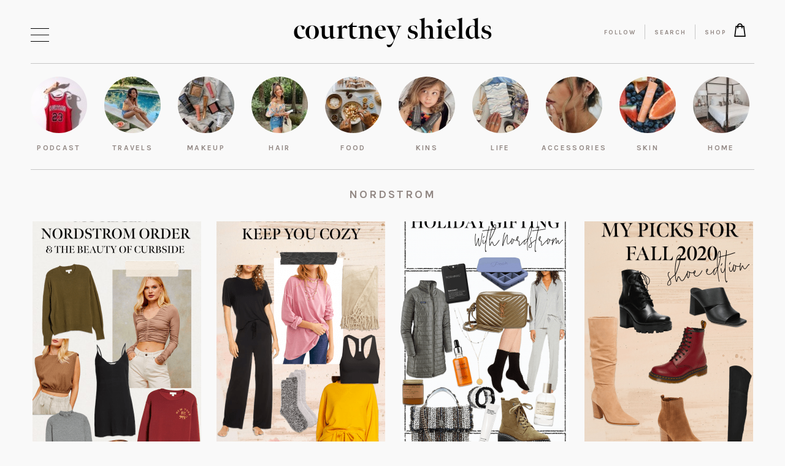

--- FILE ---
content_type: text/html; charset=UTF-8
request_url: https://courtneyshields.com/category/nordstrom/
body_size: 14445
content:
<!DOCTYPE html>
<html lang="en-US"">
<head>
    <meta name="google-site-verification" content="vygESqDqjfhad7tdPRzep8-gNf6iGCVxJH5GCXkUbYs" />
    <meta charset="UTF-8">
	<meta name="viewport" content="width=device-width, initial-scale=1">
    <title>Nordstrom Archives - Courtney Shields</title>
    <link rel="profile" href="http://gmpg.org/xfn/11" />
    <link rel="pingback" href="https://courtneyshields.com/xmlrpc.php" />
	    <meta name='robots' content='index, follow, max-image-preview:large, max-snippet:-1, max-video-preview:-1' />

	<!-- This site is optimized with the Yoast SEO plugin v26.7 - https://yoast.com/wordpress/plugins/seo/ -->
	<link rel="canonical" href="https://courtneyshields.com/category/nordstrom/" />
	<link rel="next" href="https://courtneyshields.com/category/nordstrom/page/2/" />
	<meta property="og:locale" content="en_US" />
	<meta property="og:type" content="article" />
	<meta property="og:title" content="Nordstrom Archives - Courtney Shields" />
	<meta property="og:url" content="https://courtneyshields.com/category/nordstrom/" />
	<meta property="og:site_name" content="Courtney Shields" />
	<meta name="twitter:card" content="summary_large_image" />
	<script type="application/ld+json" class="yoast-schema-graph">{"@context":"https://schema.org","@graph":[{"@type":"CollectionPage","@id":"https://courtneyshields.com/category/nordstrom/","url":"https://courtneyshields.com/category/nordstrom/","name":"Nordstrom Archives - Courtney Shields","isPartOf":{"@id":"https://courtneyshields.com/#website"},"primaryImageOfPage":{"@id":"https://courtneyshields.com/category/nordstrom/#primaryimage"},"image":{"@id":"https://courtneyshields.com/category/nordstrom/#primaryimage"},"thumbnailUrl":"https://courtneyshields.com/wp-content/uploads/2021/01/nordstrom-order.png","breadcrumb":{"@id":"https://courtneyshields.com/category/nordstrom/#breadcrumb"},"inLanguage":"en-US"},{"@type":"ImageObject","inLanguage":"en-US","@id":"https://courtneyshields.com/category/nordstrom/#primaryimage","url":"https://courtneyshields.com/wp-content/uploads/2021/01/nordstrom-order.png","contentUrl":"https://courtneyshields.com/wp-content/uploads/2021/01/nordstrom-order.png","width":1080,"height":1920},{"@type":"BreadcrumbList","@id":"https://courtneyshields.com/category/nordstrom/#breadcrumb","itemListElement":[{"@type":"ListItem","position":1,"name":"Home","item":"https://courtneyshields.com/"},{"@type":"ListItem","position":2,"name":"Nordstrom"}]},{"@type":"WebSite","@id":"https://courtneyshields.com/#website","url":"https://courtneyshields.com/","name":"Courtney Shields","description":"","potentialAction":[{"@type":"SearchAction","target":{"@type":"EntryPoint","urlTemplate":"https://courtneyshields.com/?s={search_term_string}"},"query-input":{"@type":"PropertyValueSpecification","valueRequired":true,"valueName":"search_term_string"}}],"inLanguage":"en-US"}]}</script>
	<!-- / Yoast SEO plugin. -->


<link rel='dns-prefetch' href='//fonts.googleapis.com' />
<style id='wp-img-auto-sizes-contain-inline-css' type='text/css'>
img:is([sizes=auto i],[sizes^="auto," i]){contain-intrinsic-size:3000px 1500px}
/*# sourceURL=wp-img-auto-sizes-contain-inline-css */
</style>
<style id='wp-block-library-inline-css' type='text/css'>
:root{--wp-block-synced-color:#7a00df;--wp-block-synced-color--rgb:122,0,223;--wp-bound-block-color:var(--wp-block-synced-color);--wp-editor-canvas-background:#ddd;--wp-admin-theme-color:#007cba;--wp-admin-theme-color--rgb:0,124,186;--wp-admin-theme-color-darker-10:#006ba1;--wp-admin-theme-color-darker-10--rgb:0,107,160.5;--wp-admin-theme-color-darker-20:#005a87;--wp-admin-theme-color-darker-20--rgb:0,90,135;--wp-admin-border-width-focus:2px}@media (min-resolution:192dpi){:root{--wp-admin-border-width-focus:1.5px}}.wp-element-button{cursor:pointer}:root .has-very-light-gray-background-color{background-color:#eee}:root .has-very-dark-gray-background-color{background-color:#313131}:root .has-very-light-gray-color{color:#eee}:root .has-very-dark-gray-color{color:#313131}:root .has-vivid-green-cyan-to-vivid-cyan-blue-gradient-background{background:linear-gradient(135deg,#00d084,#0693e3)}:root .has-purple-crush-gradient-background{background:linear-gradient(135deg,#34e2e4,#4721fb 50%,#ab1dfe)}:root .has-hazy-dawn-gradient-background{background:linear-gradient(135deg,#faaca8,#dad0ec)}:root .has-subdued-olive-gradient-background{background:linear-gradient(135deg,#fafae1,#67a671)}:root .has-atomic-cream-gradient-background{background:linear-gradient(135deg,#fdd79a,#004a59)}:root .has-nightshade-gradient-background{background:linear-gradient(135deg,#330968,#31cdcf)}:root .has-midnight-gradient-background{background:linear-gradient(135deg,#020381,#2874fc)}:root{--wp--preset--font-size--normal:16px;--wp--preset--font-size--huge:42px}.has-regular-font-size{font-size:1em}.has-larger-font-size{font-size:2.625em}.has-normal-font-size{font-size:var(--wp--preset--font-size--normal)}.has-huge-font-size{font-size:var(--wp--preset--font-size--huge)}.has-text-align-center{text-align:center}.has-text-align-left{text-align:left}.has-text-align-right{text-align:right}.has-fit-text{white-space:nowrap!important}#end-resizable-editor-section{display:none}.aligncenter{clear:both}.items-justified-left{justify-content:flex-start}.items-justified-center{justify-content:center}.items-justified-right{justify-content:flex-end}.items-justified-space-between{justify-content:space-between}.screen-reader-text{border:0;clip-path:inset(50%);height:1px;margin:-1px;overflow:hidden;padding:0;position:absolute;width:1px;word-wrap:normal!important}.screen-reader-text:focus{background-color:#ddd;clip-path:none;color:#444;display:block;font-size:1em;height:auto;left:5px;line-height:normal;padding:15px 23px 14px;text-decoration:none;top:5px;width:auto;z-index:100000}html :where(.has-border-color){border-style:solid}html :where([style*=border-top-color]){border-top-style:solid}html :where([style*=border-right-color]){border-right-style:solid}html :where([style*=border-bottom-color]){border-bottom-style:solid}html :where([style*=border-left-color]){border-left-style:solid}html :where([style*=border-width]){border-style:solid}html :where([style*=border-top-width]){border-top-style:solid}html :where([style*=border-right-width]){border-right-style:solid}html :where([style*=border-bottom-width]){border-bottom-style:solid}html :where([style*=border-left-width]){border-left-style:solid}html :where(img[class*=wp-image-]){height:auto;max-width:100%}:where(figure){margin:0 0 1em}html :where(.is-position-sticky){--wp-admin--admin-bar--position-offset:var(--wp-admin--admin-bar--height,0px)}@media screen and (max-width:600px){html :where(.is-position-sticky){--wp-admin--admin-bar--position-offset:0px}}

/*# sourceURL=wp-block-library-inline-css */
</style><style id='global-styles-inline-css' type='text/css'>
:root{--wp--preset--aspect-ratio--square: 1;--wp--preset--aspect-ratio--4-3: 4/3;--wp--preset--aspect-ratio--3-4: 3/4;--wp--preset--aspect-ratio--3-2: 3/2;--wp--preset--aspect-ratio--2-3: 2/3;--wp--preset--aspect-ratio--16-9: 16/9;--wp--preset--aspect-ratio--9-16: 9/16;--wp--preset--color--black: #000000;--wp--preset--color--cyan-bluish-gray: #abb8c3;--wp--preset--color--white: #ffffff;--wp--preset--color--pale-pink: #f78da7;--wp--preset--color--vivid-red: #cf2e2e;--wp--preset--color--luminous-vivid-orange: #ff6900;--wp--preset--color--luminous-vivid-amber: #fcb900;--wp--preset--color--light-green-cyan: #7bdcb5;--wp--preset--color--vivid-green-cyan: #00d084;--wp--preset--color--pale-cyan-blue: #8ed1fc;--wp--preset--color--vivid-cyan-blue: #0693e3;--wp--preset--color--vivid-purple: #9b51e0;--wp--preset--gradient--vivid-cyan-blue-to-vivid-purple: linear-gradient(135deg,rgb(6,147,227) 0%,rgb(155,81,224) 100%);--wp--preset--gradient--light-green-cyan-to-vivid-green-cyan: linear-gradient(135deg,rgb(122,220,180) 0%,rgb(0,208,130) 100%);--wp--preset--gradient--luminous-vivid-amber-to-luminous-vivid-orange: linear-gradient(135deg,rgb(252,185,0) 0%,rgb(255,105,0) 100%);--wp--preset--gradient--luminous-vivid-orange-to-vivid-red: linear-gradient(135deg,rgb(255,105,0) 0%,rgb(207,46,46) 100%);--wp--preset--gradient--very-light-gray-to-cyan-bluish-gray: linear-gradient(135deg,rgb(238,238,238) 0%,rgb(169,184,195) 100%);--wp--preset--gradient--cool-to-warm-spectrum: linear-gradient(135deg,rgb(74,234,220) 0%,rgb(151,120,209) 20%,rgb(207,42,186) 40%,rgb(238,44,130) 60%,rgb(251,105,98) 80%,rgb(254,248,76) 100%);--wp--preset--gradient--blush-light-purple: linear-gradient(135deg,rgb(255,206,236) 0%,rgb(152,150,240) 100%);--wp--preset--gradient--blush-bordeaux: linear-gradient(135deg,rgb(254,205,165) 0%,rgb(254,45,45) 50%,rgb(107,0,62) 100%);--wp--preset--gradient--luminous-dusk: linear-gradient(135deg,rgb(255,203,112) 0%,rgb(199,81,192) 50%,rgb(65,88,208) 100%);--wp--preset--gradient--pale-ocean: linear-gradient(135deg,rgb(255,245,203) 0%,rgb(182,227,212) 50%,rgb(51,167,181) 100%);--wp--preset--gradient--electric-grass: linear-gradient(135deg,rgb(202,248,128) 0%,rgb(113,206,126) 100%);--wp--preset--gradient--midnight: linear-gradient(135deg,rgb(2,3,129) 0%,rgb(40,116,252) 100%);--wp--preset--font-size--small: 13px;--wp--preset--font-size--medium: 20px;--wp--preset--font-size--large: 36px;--wp--preset--font-size--x-large: 42px;--wp--preset--spacing--20: 0.44rem;--wp--preset--spacing--30: 0.67rem;--wp--preset--spacing--40: 1rem;--wp--preset--spacing--50: 1.5rem;--wp--preset--spacing--60: 2.25rem;--wp--preset--spacing--70: 3.38rem;--wp--preset--spacing--80: 5.06rem;--wp--preset--shadow--natural: 6px 6px 9px rgba(0, 0, 0, 0.2);--wp--preset--shadow--deep: 12px 12px 50px rgba(0, 0, 0, 0.4);--wp--preset--shadow--sharp: 6px 6px 0px rgba(0, 0, 0, 0.2);--wp--preset--shadow--outlined: 6px 6px 0px -3px rgb(255, 255, 255), 6px 6px rgb(0, 0, 0);--wp--preset--shadow--crisp: 6px 6px 0px rgb(0, 0, 0);}:where(.is-layout-flex){gap: 0.5em;}:where(.is-layout-grid){gap: 0.5em;}body .is-layout-flex{display: flex;}.is-layout-flex{flex-wrap: wrap;align-items: center;}.is-layout-flex > :is(*, div){margin: 0;}body .is-layout-grid{display: grid;}.is-layout-grid > :is(*, div){margin: 0;}:where(.wp-block-columns.is-layout-flex){gap: 2em;}:where(.wp-block-columns.is-layout-grid){gap: 2em;}:where(.wp-block-post-template.is-layout-flex){gap: 1.25em;}:where(.wp-block-post-template.is-layout-grid){gap: 1.25em;}.has-black-color{color: var(--wp--preset--color--black) !important;}.has-cyan-bluish-gray-color{color: var(--wp--preset--color--cyan-bluish-gray) !important;}.has-white-color{color: var(--wp--preset--color--white) !important;}.has-pale-pink-color{color: var(--wp--preset--color--pale-pink) !important;}.has-vivid-red-color{color: var(--wp--preset--color--vivid-red) !important;}.has-luminous-vivid-orange-color{color: var(--wp--preset--color--luminous-vivid-orange) !important;}.has-luminous-vivid-amber-color{color: var(--wp--preset--color--luminous-vivid-amber) !important;}.has-light-green-cyan-color{color: var(--wp--preset--color--light-green-cyan) !important;}.has-vivid-green-cyan-color{color: var(--wp--preset--color--vivid-green-cyan) !important;}.has-pale-cyan-blue-color{color: var(--wp--preset--color--pale-cyan-blue) !important;}.has-vivid-cyan-blue-color{color: var(--wp--preset--color--vivid-cyan-blue) !important;}.has-vivid-purple-color{color: var(--wp--preset--color--vivid-purple) !important;}.has-black-background-color{background-color: var(--wp--preset--color--black) !important;}.has-cyan-bluish-gray-background-color{background-color: var(--wp--preset--color--cyan-bluish-gray) !important;}.has-white-background-color{background-color: var(--wp--preset--color--white) !important;}.has-pale-pink-background-color{background-color: var(--wp--preset--color--pale-pink) !important;}.has-vivid-red-background-color{background-color: var(--wp--preset--color--vivid-red) !important;}.has-luminous-vivid-orange-background-color{background-color: var(--wp--preset--color--luminous-vivid-orange) !important;}.has-luminous-vivid-amber-background-color{background-color: var(--wp--preset--color--luminous-vivid-amber) !important;}.has-light-green-cyan-background-color{background-color: var(--wp--preset--color--light-green-cyan) !important;}.has-vivid-green-cyan-background-color{background-color: var(--wp--preset--color--vivid-green-cyan) !important;}.has-pale-cyan-blue-background-color{background-color: var(--wp--preset--color--pale-cyan-blue) !important;}.has-vivid-cyan-blue-background-color{background-color: var(--wp--preset--color--vivid-cyan-blue) !important;}.has-vivid-purple-background-color{background-color: var(--wp--preset--color--vivid-purple) !important;}.has-black-border-color{border-color: var(--wp--preset--color--black) !important;}.has-cyan-bluish-gray-border-color{border-color: var(--wp--preset--color--cyan-bluish-gray) !important;}.has-white-border-color{border-color: var(--wp--preset--color--white) !important;}.has-pale-pink-border-color{border-color: var(--wp--preset--color--pale-pink) !important;}.has-vivid-red-border-color{border-color: var(--wp--preset--color--vivid-red) !important;}.has-luminous-vivid-orange-border-color{border-color: var(--wp--preset--color--luminous-vivid-orange) !important;}.has-luminous-vivid-amber-border-color{border-color: var(--wp--preset--color--luminous-vivid-amber) !important;}.has-light-green-cyan-border-color{border-color: var(--wp--preset--color--light-green-cyan) !important;}.has-vivid-green-cyan-border-color{border-color: var(--wp--preset--color--vivid-green-cyan) !important;}.has-pale-cyan-blue-border-color{border-color: var(--wp--preset--color--pale-cyan-blue) !important;}.has-vivid-cyan-blue-border-color{border-color: var(--wp--preset--color--vivid-cyan-blue) !important;}.has-vivid-purple-border-color{border-color: var(--wp--preset--color--vivid-purple) !important;}.has-vivid-cyan-blue-to-vivid-purple-gradient-background{background: var(--wp--preset--gradient--vivid-cyan-blue-to-vivid-purple) !important;}.has-light-green-cyan-to-vivid-green-cyan-gradient-background{background: var(--wp--preset--gradient--light-green-cyan-to-vivid-green-cyan) !important;}.has-luminous-vivid-amber-to-luminous-vivid-orange-gradient-background{background: var(--wp--preset--gradient--luminous-vivid-amber-to-luminous-vivid-orange) !important;}.has-luminous-vivid-orange-to-vivid-red-gradient-background{background: var(--wp--preset--gradient--luminous-vivid-orange-to-vivid-red) !important;}.has-very-light-gray-to-cyan-bluish-gray-gradient-background{background: var(--wp--preset--gradient--very-light-gray-to-cyan-bluish-gray) !important;}.has-cool-to-warm-spectrum-gradient-background{background: var(--wp--preset--gradient--cool-to-warm-spectrum) !important;}.has-blush-light-purple-gradient-background{background: var(--wp--preset--gradient--blush-light-purple) !important;}.has-blush-bordeaux-gradient-background{background: var(--wp--preset--gradient--blush-bordeaux) !important;}.has-luminous-dusk-gradient-background{background: var(--wp--preset--gradient--luminous-dusk) !important;}.has-pale-ocean-gradient-background{background: var(--wp--preset--gradient--pale-ocean) !important;}.has-electric-grass-gradient-background{background: var(--wp--preset--gradient--electric-grass) !important;}.has-midnight-gradient-background{background: var(--wp--preset--gradient--midnight) !important;}.has-small-font-size{font-size: var(--wp--preset--font-size--small) !important;}.has-medium-font-size{font-size: var(--wp--preset--font-size--medium) !important;}.has-large-font-size{font-size: var(--wp--preset--font-size--large) !important;}.has-x-large-font-size{font-size: var(--wp--preset--font-size--x-large) !important;}
/*# sourceURL=global-styles-inline-css */
</style>

<style id='classic-theme-styles-inline-css' type='text/css'>
/*! This file is auto-generated */
.wp-block-button__link{color:#fff;background-color:#32373c;border-radius:9999px;box-shadow:none;text-decoration:none;padding:calc(.667em + 2px) calc(1.333em + 2px);font-size:1.125em}.wp-block-file__button{background:#32373c;color:#fff;text-decoration:none}
/*# sourceURL=/wp-includes/css/classic-themes.min.css */
</style>
<link rel='stylesheet' id='wpo_min-header-0-css' href='https://courtneyshields.com/wp-content/cache/wpo-minify/1768046238/assets/wpo-minify-header-a2563499.min.css' type='text/css' media='all' />
<script type="text/javascript" src="https://courtneyshields.com/wp-content/cache/wpo-minify/1768046238/assets/wpo-minify-header-2d6c24f9.min.js" id="wpo_min-header-0-js"></script>
<script></script>	<script type="text/javascript">var ajaxurl = 'https://courtneyshields.com/wp-admin/admin-ajax.php';</script>
			<link rel="shortcut icon" href="https://courtneyshields.com/wp-content/uploads/2019/11/cs-favicon.png" />
		<link rel="apple-touch-icon-precomposed" href="https://courtneyshields.com/wp-content/uploads/2019/11/cs-favicon.png" />
		<!-- HFCM by 99 Robots - Snippet # 1: Google Analytics -->
<!-- Global site tag (gtag.js) - Google Analytics -->
<script async src="https://www.googletagmanager.com/gtag/js?id=UA-47233737-1"></script>
<script>
  window.dataLayer = window.dataLayer || [];
  function gtag(){dataLayer.push(arguments);}
  gtag('js', new Date());

  gtag('config', 'UA-47233737-1');
</script>

<!-- /end HFCM by 99 Robots -->
<!-- HFCM by 99 Robots - Snippet # 2: Facebook Pixel -->
<!-- Facebook Pixel Code -->
<script>
!function(f,b,e,v,n,t,s)
{if(f.fbq)return;n=f.fbq=function(){n.callMethod?
n.callMethod.apply(n,arguments):n.queue.push(arguments)};
if(!f._fbq)f._fbq=n;n.push=n;n.loaded=!0;n.version='2.0';
n.queue=[];t=b.createElement(e);t.async=!0;
t.src=v;s=b.getElementsByTagName(e)[0];
s.parentNode.insertBefore(t,s)}(window, document,'script',
'https://connect.facebook.net/en_US/fbevents.js');
fbq('init', '868631250717515');
fbq('track', 'PageView');
</script>
<noscript><img height="1" width="1" style="display:none"
src="https://www.facebook.com/tr?id=868631250717515&ev=PageView&noscript=1"
/></noscript>
<!-- End Facebook Pixel Code —>
<!-- /end HFCM by 99 Robots -->
<meta name="generator" content="Powered by WPBakery Page Builder - drag and drop page builder for WordPress."/>
<noscript><style> .wpb_animate_when_almost_visible { opacity: 1; }</style></noscript>    <link rel="stylesheet" href="https://use.typekit.net/ijo4sxl.css">
</head>
<body class="archive category category-nordstrom category-380 wp-theme-courtneyshields not-admin wpb-js-composer js-comp-ver-8.7.2 vc_responsive">
        <div class="dmc-body-inner">
        <header id="dmc-main-header">
	                    <div class="dmc-icon-hamburger-wrap">
                <button class="dmc-icon dmc-icon-wrap dmc-icon-code dmc-icon-hamburger">
                    <span></span><span></span><span></span>
                </button>
            </div>
                        <div class="dmc-header-row-1">
                <div class="dmc-header-row-inner dmc-width-main dmc-padding-main">
                    <div class="dmc-col-1">
                    </div>
                    <div class="dmc-col-2">
                        <h1 class="dmc-logo-wrapper">
                            <a href="/">courtney shields</a>
                        </h1>
                                            </div>
                    <div class="dmc-col-3">
                            <div class="dmc-menu-wrapper">
        <nav class="dmc-menu dmc-menu-secondary-menu" role="navigation" aria-label="Secondary Menu"><div class="menu-secondary-menu-container"><ul id="menu-secondary-menu" class="menu"><li id="menu-item-17253" class="menu-item menu-item-type-custom menu-item-object-custom menu-item-17253"><a href="#follow-band-trigger">Follow</a></li>
<li id="menu-item-17254" class="menu-item menu-item-type-custom menu-item-object-custom menu-item-17254"><a href="#search-band-trigger">Search</a></li>
<li id="menu-item-20054" class="has-shop-icon menu-item menu-item-type-post_type menu-item-object-page menu-item-20054"><a href="https://courtneyshields.com/shop/">Shop</a></li>
</ul></div></nav>    </div>
                        </div>
                </div>
            </div>
                            <div class="dmc-header-row-2">
                    <div class="dmc-header-row-inner">
                        <div class="category-band-border top dmc-width-main dmc-padding-main"></div>
                        <div id="cs-categories-band" class="dmc-width-main dmc-padding-main">
                            <div class="dmc-scroll-wrapper">
                                <nav class="cs-categories-band-inner">
		                                                                    <a href="https://courtneyshields.com/category/podcast/" class="category-band-item">
                                            <div class="dmc-image-holder">
					                            <img width="92" height="92" src="https://courtneyshields.com/wp-content/uploads/2024/01/CourtneyJersey-2-92x92.jpeg" class="attachment-category-band size-category-band" alt="" decoding="async" srcset="https://courtneyshields.com/wp-content/uploads/2024/01/CourtneyJersey-2-92x92.jpeg 92w, https://courtneyshields.com/wp-content/uploads/2024/01/CourtneyJersey-2-150x150.jpeg 150w, https://courtneyshields.com/wp-content/uploads/2024/01/CourtneyJersey-2-128x128.jpeg 128w, https://courtneyshields.com/wp-content/uploads/2024/01/CourtneyJersey-2-169x169.jpeg 169w, https://courtneyshields.com/wp-content/uploads/2024/01/CourtneyJersey-2-338x338.jpeg 338w, https://courtneyshields.com/wp-content/uploads/2024/01/CourtneyJersey-2-124x124.jpeg 124w, https://courtneyshields.com/wp-content/uploads/2024/01/CourtneyJersey-2-248x248.jpeg 248w, https://courtneyshields.com/wp-content/uploads/2024/01/CourtneyJersey-2-230x230.jpeg 230w, https://courtneyshields.com/wp-content/uploads/2024/01/CourtneyJersey-2-460x460.jpeg 460w, https://courtneyshields.com/wp-content/uploads/2024/01/CourtneyJersey-2-198x198.jpeg 198w, https://courtneyshields.com/wp-content/uploads/2024/01/CourtneyJersey-2-396x396.jpeg 396w, https://courtneyshields.com/wp-content/uploads/2024/01/CourtneyJersey-2-275x275.jpeg 275w, https://courtneyshields.com/wp-content/uploads/2024/01/CourtneyJersey-2-550x550.jpeg 550w, https://courtneyshields.com/wp-content/uploads/2024/01/CourtneyJersey-2-184x184.jpeg 184w" sizes="(max-width: 92px) 100vw, 92px" />                                            </div>
                                            <div class="cat-title-holder">
                                                <div class="cat-title">Podcast</div>
                                            </div>
                                        </a>
			                                                                    <a href="https://courtneyshields.com/category/travels/" class="category-band-item">
                                            <div class="dmc-image-holder">
					                            <img width="92" height="92" src="https://courtneyshields.com/wp-content/uploads/2020/06/IMG_6851-92x92.jpg" class="attachment-category-band size-category-band" alt="" decoding="async" srcset="https://courtneyshields.com/wp-content/uploads/2020/06/IMG_6851-92x92.jpg 92w, https://courtneyshields.com/wp-content/uploads/2020/06/IMG_6851-150x150.jpg 150w, https://courtneyshields.com/wp-content/uploads/2020/06/IMG_6851-128x128.jpg 128w, https://courtneyshields.com/wp-content/uploads/2020/06/IMG_6851-169x169.jpg 169w, https://courtneyshields.com/wp-content/uploads/2020/06/IMG_6851-338x338.jpg 338w, https://courtneyshields.com/wp-content/uploads/2020/06/IMG_6851-124x124.jpg 124w, https://courtneyshields.com/wp-content/uploads/2020/06/IMG_6851-248x248.jpg 248w, https://courtneyshields.com/wp-content/uploads/2020/06/IMG_6851-230x230.jpg 230w, https://courtneyshields.com/wp-content/uploads/2020/06/IMG_6851-460x460.jpg 460w, https://courtneyshields.com/wp-content/uploads/2020/06/IMG_6851-198x198.jpg 198w, https://courtneyshields.com/wp-content/uploads/2020/06/IMG_6851-396x396.jpg 396w, https://courtneyshields.com/wp-content/uploads/2020/06/IMG_6851-275x275.jpg 275w, https://courtneyshields.com/wp-content/uploads/2020/06/IMG_6851-550x550.jpg 550w, https://courtneyshields.com/wp-content/uploads/2020/06/IMG_6851-184x184.jpg 184w" sizes="(max-width: 92px) 100vw, 92px" />                                            </div>
                                            <div class="cat-title-holder">
                                                <div class="cat-title">Travels</div>
                                            </div>
                                        </a>
			                                                                    <a href="https://courtneyshields.com/category/makeup/" class="category-band-item">
                                            <div class="dmc-image-holder">
					                            <img width="92" height="92" src="https://courtneyshields.com/wp-content/uploads/2019/10/IMG_3104-92x92.jpg" class="attachment-category-band size-category-band" alt="" decoding="async" srcset="https://courtneyshields.com/wp-content/uploads/2019/10/IMG_3104-92x92.jpg 92w, https://courtneyshields.com/wp-content/uploads/2019/10/IMG_3104-150x150.jpg 150w, https://courtneyshields.com/wp-content/uploads/2019/10/IMG_3104-128x128.jpg 128w, https://courtneyshields.com/wp-content/uploads/2019/10/IMG_3104-169x169.jpg 169w, https://courtneyshields.com/wp-content/uploads/2019/10/IMG_3104-338x338.jpg 338w, https://courtneyshields.com/wp-content/uploads/2019/10/IMG_3104-124x124.jpg 124w, https://courtneyshields.com/wp-content/uploads/2019/10/IMG_3104-248x248.jpg 248w, https://courtneyshields.com/wp-content/uploads/2019/10/IMG_3104-184x184.jpg 184w, https://courtneyshields.com/wp-content/uploads/2019/10/IMG_3104-198x195.jpg 198w, https://courtneyshields.com/wp-content/uploads/2019/10/IMG_3104-396x390.jpg 396w" sizes="(max-width: 92px) 100vw, 92px" />                                            </div>
                                            <div class="cat-title-holder">
                                                <div class="cat-title">Makeup</div>
                                            </div>
                                        </a>
			                                                                    <a href="https://courtneyshields.com/category/hair/" class="category-band-item">
                                            <div class="dmc-image-holder">
					                            <img width="92" height="92" src="https://courtneyshields.com/wp-content/uploads/2020/07/IMG_7588-2-92x92.jpg" class="attachment-category-band size-category-band" alt="" decoding="async" srcset="https://courtneyshields.com/wp-content/uploads/2020/07/IMG_7588-2-92x92.jpg 92w, https://courtneyshields.com/wp-content/uploads/2020/07/IMG_7588-2-150x150.jpg 150w, https://courtneyshields.com/wp-content/uploads/2020/07/IMG_7588-2-128x128.jpg 128w, https://courtneyshields.com/wp-content/uploads/2020/07/IMG_7588-2-169x169.jpg 169w, https://courtneyshields.com/wp-content/uploads/2020/07/IMG_7588-2-338x338.jpg 338w, https://courtneyshields.com/wp-content/uploads/2020/07/IMG_7588-2-124x124.jpg 124w, https://courtneyshields.com/wp-content/uploads/2020/07/IMG_7588-2-248x248.jpg 248w, https://courtneyshields.com/wp-content/uploads/2020/07/IMG_7588-2-230x230.jpg 230w, https://courtneyshields.com/wp-content/uploads/2020/07/IMG_7588-2-460x460.jpg 460w, https://courtneyshields.com/wp-content/uploads/2020/07/IMG_7588-2-198x198.jpg 198w, https://courtneyshields.com/wp-content/uploads/2020/07/IMG_7588-2-396x396.jpg 396w, https://courtneyshields.com/wp-content/uploads/2020/07/IMG_7588-2-275x275.jpg 275w, https://courtneyshields.com/wp-content/uploads/2020/07/IMG_7588-2-550x550.jpg 550w, https://courtneyshields.com/wp-content/uploads/2020/07/IMG_7588-2-184x184.jpg 184w" sizes="(max-width: 92px) 100vw, 92px" />                                            </div>
                                            <div class="cat-title-holder">
                                                <div class="cat-title">Hair</div>
                                            </div>
                                        </a>
			                                                                    <a href="https://courtneyshields.com/category/food/" class="category-band-item">
                                            <div class="dmc-image-holder">
					                            <img width="92" height="92" src="https://courtneyshields.com/wp-content/uploads/2019/09/IMG_9286-92x92.jpg" class="attachment-category-band size-category-band" alt="" decoding="async" srcset="https://courtneyshields.com/wp-content/uploads/2019/09/IMG_9286-92x92.jpg 92w, https://courtneyshields.com/wp-content/uploads/2019/09/IMG_9286-169x169.jpg 169w, https://courtneyshields.com/wp-content/uploads/2019/09/IMG_9286-338x338.jpg 338w, https://courtneyshields.com/wp-content/uploads/2019/09/IMG_9286-124x124.jpg 124w, https://courtneyshields.com/wp-content/uploads/2019/09/IMG_9286-248x248.jpg 248w, https://courtneyshields.com/wp-content/uploads/2019/09/IMG_9286-198x195.jpg 198w, https://courtneyshields.com/wp-content/uploads/2019/09/IMG_9286-396x390.jpg 396w, https://courtneyshields.com/wp-content/uploads/2019/09/IMG_9286-150x150.jpg 150w, https://courtneyshields.com/wp-content/uploads/2019/09/IMG_9286-128x128.jpg 128w, https://courtneyshields.com/wp-content/uploads/2019/09/IMG_9286-184x184.jpg 184w" sizes="(max-width: 92px) 100vw, 92px" />                                            </div>
                                            <div class="cat-title-holder">
                                                <div class="cat-title">Food</div>
                                            </div>
                                        </a>
			                                                                    <a href="https://courtneyshields.com/category/baby/" class="category-band-item">
                                            <div class="dmc-image-holder">
					                            <img width="92" height="92" src="https://courtneyshields.com/wp-content/uploads/2020/07/IMG_8207-92x92.jpg" class="attachment-category-band size-category-band" alt="" decoding="async" srcset="https://courtneyshields.com/wp-content/uploads/2020/07/IMG_8207-92x92.jpg 92w, https://courtneyshields.com/wp-content/uploads/2020/07/IMG_8207-150x150.jpg 150w, https://courtneyshields.com/wp-content/uploads/2020/07/IMG_8207-128x128.jpg 128w, https://courtneyshields.com/wp-content/uploads/2020/07/IMG_8207-169x169.jpg 169w, https://courtneyshields.com/wp-content/uploads/2020/07/IMG_8207-338x338.jpg 338w, https://courtneyshields.com/wp-content/uploads/2020/07/IMG_8207-124x124.jpg 124w, https://courtneyshields.com/wp-content/uploads/2020/07/IMG_8207-248x248.jpg 248w, https://courtneyshields.com/wp-content/uploads/2020/07/IMG_8207-230x230.jpg 230w, https://courtneyshields.com/wp-content/uploads/2020/07/IMG_8207-460x460.jpg 460w, https://courtneyshields.com/wp-content/uploads/2020/07/IMG_8207-198x198.jpg 198w, https://courtneyshields.com/wp-content/uploads/2020/07/IMG_8207-396x396.jpg 396w, https://courtneyshields.com/wp-content/uploads/2020/07/IMG_8207-275x275.jpg 275w, https://courtneyshields.com/wp-content/uploads/2020/07/IMG_8207-550x550.jpg 550w, https://courtneyshields.com/wp-content/uploads/2020/07/IMG_8207-184x184.jpg 184w" sizes="(max-width: 92px) 100vw, 92px" />                                            </div>
                                            <div class="cat-title-holder">
                                                <div class="cat-title">Kins</div>
                                            </div>
                                        </a>
			                                                                    <a href="https://courtneyshields.com/category/life/" class="category-band-item">
                                            <div class="dmc-image-holder">
					                            <img width="92" height="92" src="https://courtneyshields.com/wp-content/uploads/2020/06/IMG_6314-92x92.jpg" class="attachment-category-band size-category-band" alt="" decoding="async" srcset="https://courtneyshields.com/wp-content/uploads/2020/06/IMG_6314-92x92.jpg 92w, https://courtneyshields.com/wp-content/uploads/2020/06/IMG_6314-150x150.jpg 150w, https://courtneyshields.com/wp-content/uploads/2020/06/IMG_6314-128x128.jpg 128w, https://courtneyshields.com/wp-content/uploads/2020/06/IMG_6314-169x169.jpg 169w, https://courtneyshields.com/wp-content/uploads/2020/06/IMG_6314-338x338.jpg 338w, https://courtneyshields.com/wp-content/uploads/2020/06/IMG_6314-124x124.jpg 124w, https://courtneyshields.com/wp-content/uploads/2020/06/IMG_6314-248x248.jpg 248w, https://courtneyshields.com/wp-content/uploads/2020/06/IMG_6314-230x230.jpg 230w, https://courtneyshields.com/wp-content/uploads/2020/06/IMG_6314-460x460.jpg 460w, https://courtneyshields.com/wp-content/uploads/2020/06/IMG_6314-198x198.jpg 198w, https://courtneyshields.com/wp-content/uploads/2020/06/IMG_6314-396x396.jpg 396w, https://courtneyshields.com/wp-content/uploads/2020/06/IMG_6314-275x275.jpg 275w, https://courtneyshields.com/wp-content/uploads/2020/06/IMG_6314-550x550.jpg 550w, https://courtneyshields.com/wp-content/uploads/2020/06/IMG_6314-184x184.jpg 184w" sizes="(max-width: 92px) 100vw, 92px" />                                            </div>
                                            <div class="cat-title-holder">
                                                <div class="cat-title">Life</div>
                                            </div>
                                        </a>
			                                                                    <a href="https://courtneyshields.com/category/accessories/" class="category-band-item">
                                            <div class="dmc-image-holder">
					                            <img width="92" height="92" src="https://courtneyshields.com/wp-content/uploads/2019/10/IMG_0066-92x92.jpg" class="attachment-category-band size-category-band" alt="" decoding="async" srcset="https://courtneyshields.com/wp-content/uploads/2019/10/IMG_0066-92x92.jpg 92w, https://courtneyshields.com/wp-content/uploads/2019/10/IMG_0066-150x150.jpg 150w, https://courtneyshields.com/wp-content/uploads/2019/10/IMG_0066-128x128.jpg 128w, https://courtneyshields.com/wp-content/uploads/2019/10/IMG_0066-169x169.jpg 169w, https://courtneyshields.com/wp-content/uploads/2019/10/IMG_0066-338x338.jpg 338w, https://courtneyshields.com/wp-content/uploads/2019/10/IMG_0066-124x124.jpg 124w, https://courtneyshields.com/wp-content/uploads/2019/10/IMG_0066-248x248.jpg 248w, https://courtneyshields.com/wp-content/uploads/2019/10/IMG_0066-230x230.jpg 230w, https://courtneyshields.com/wp-content/uploads/2019/10/IMG_0066-460x460.jpg 460w, https://courtneyshields.com/wp-content/uploads/2019/10/IMG_0066-198x195.jpg 198w, https://courtneyshields.com/wp-content/uploads/2019/10/IMG_0066-396x390.jpg 396w, https://courtneyshields.com/wp-content/uploads/2019/10/IMG_0066-275x275.jpg 275w, https://courtneyshields.com/wp-content/uploads/2019/10/IMG_0066-550x550.jpg 550w, https://courtneyshields.com/wp-content/uploads/2019/10/IMG_0066-184x184.jpg 184w" sizes="(max-width: 92px) 100vw, 92px" />                                            </div>
                                            <div class="cat-title-holder">
                                                <div class="cat-title">Accessories</div>
                                            </div>
                                        </a>
			                                                                    <a href="https://courtneyshields.com/category/skin/" class="category-band-item">
                                            <div class="dmc-image-holder">
					                            <img width="92" height="92" src="https://courtneyshields.com/wp-content/uploads/2020/08/IMG_9109-92x92.jpg" class="attachment-category-band size-category-band" alt="" decoding="async" srcset="https://courtneyshields.com/wp-content/uploads/2020/08/IMG_9109-92x92.jpg 92w, https://courtneyshields.com/wp-content/uploads/2020/08/IMG_9109-150x150.jpg 150w, https://courtneyshields.com/wp-content/uploads/2020/08/IMG_9109-128x128.jpg 128w, https://courtneyshields.com/wp-content/uploads/2020/08/IMG_9109-169x169.jpg 169w, https://courtneyshields.com/wp-content/uploads/2020/08/IMG_9109-338x338.jpg 338w, https://courtneyshields.com/wp-content/uploads/2020/08/IMG_9109-124x124.jpg 124w, https://courtneyshields.com/wp-content/uploads/2020/08/IMG_9109-248x248.jpg 248w, https://courtneyshields.com/wp-content/uploads/2020/08/IMG_9109-230x230.jpg 230w, https://courtneyshields.com/wp-content/uploads/2020/08/IMG_9109-460x460.jpg 460w, https://courtneyshields.com/wp-content/uploads/2020/08/IMG_9109-198x198.jpg 198w, https://courtneyshields.com/wp-content/uploads/2020/08/IMG_9109-396x396.jpg 396w, https://courtneyshields.com/wp-content/uploads/2020/08/IMG_9109-275x275.jpg 275w, https://courtneyshields.com/wp-content/uploads/2020/08/IMG_9109-550x550.jpg 550w, https://courtneyshields.com/wp-content/uploads/2020/08/IMG_9109-184x184.jpg 184w" sizes="(max-width: 92px) 100vw, 92px" />                                            </div>
                                            <div class="cat-title-holder">
                                                <div class="cat-title">Skin</div>
                                            </div>
                                        </a>
			                                                                    <a href="https://courtneyshields.com/category/home/" class="category-band-item">
                                            <div class="dmc-image-holder">
					                            <img width="92" height="92" src="https://courtneyshields.com/wp-content/uploads/2020/06/IMG_5818-92x92.jpg" class="attachment-category-band size-category-band" alt="" decoding="async" srcset="https://courtneyshields.com/wp-content/uploads/2020/06/IMG_5818-92x92.jpg 92w, https://courtneyshields.com/wp-content/uploads/2020/06/IMG_5818-150x150.jpg 150w, https://courtneyshields.com/wp-content/uploads/2020/06/IMG_5818-128x128.jpg 128w, https://courtneyshields.com/wp-content/uploads/2020/06/IMG_5818-169x169.jpg 169w, https://courtneyshields.com/wp-content/uploads/2020/06/IMG_5818-338x338.jpg 338w, https://courtneyshields.com/wp-content/uploads/2020/06/IMG_5818-124x124.jpg 124w, https://courtneyshields.com/wp-content/uploads/2020/06/IMG_5818-248x248.jpg 248w, https://courtneyshields.com/wp-content/uploads/2020/06/IMG_5818-230x230.jpg 230w, https://courtneyshields.com/wp-content/uploads/2020/06/IMG_5818-460x460.jpg 460w, https://courtneyshields.com/wp-content/uploads/2020/06/IMG_5818-198x198.jpg 198w, https://courtneyshields.com/wp-content/uploads/2020/06/IMG_5818-396x396.jpg 396w, https://courtneyshields.com/wp-content/uploads/2020/06/IMG_5818-275x275.jpg 275w, https://courtneyshields.com/wp-content/uploads/2020/06/IMG_5818-550x550.jpg 550w, https://courtneyshields.com/wp-content/uploads/2020/06/IMG_5818-184x184.jpg 184w" sizes="(max-width: 92px) 100vw, 92px" />                                            </div>
                                            <div class="cat-title-holder">
                                                <div class="cat-title">Home</div>
                                            </div>
                                        </a>
			                                                            </nav>
                            </div>
                        </div>
                        <div class="category-band-border bot dmc-width-main dmc-padding-main"></div>
                    </div>
                </div>
                            <div id="cs-follow-band" class="cs-fixed-band">
                <div class="cs-fixed-band-inner dmc-padding-main dmc-width-main">
                    <div class="cs-fixed-band-wrapper">
                        <div class="dmc-ig-feed-and-socials">
                            <div class="dmc-inner">
                                <div class="dmc-col-1">
				                    
<div id="sb_instagram"  class="sbi sbi_mob_col_1 sbi_tab_col_2 sbi_col_5" style="width: 100%;"	 data-feedid="*1"  data-res="medium" data-cols="5" data-colsmobile="1" data-colstablet="2" data-num="5" data-nummobile="" data-item-padding=""	 data-shortcode-atts="{}"  data-postid="26861" data-locatornonce="6ab0383d3b" data-imageaspectratio="1:1" data-sbi-flags="favorLocal">
	
	<div id="sbi_images" >
			</div>

	<div id="sbi_load" >

	
	
</div>
		<span class="sbi_resized_image_data" data-feed-id="*1"
		  data-resized="[]">
	</span>
	</div>

                                </div>
                                <div class="dmc-col-2">
				                        <div class="dmc-social-accounts">
        <div class="dmc-social-accounts-inner">
                        <div class="links-wrapper">
                <ul><li><a target="_blank" href="https://www.instagram.com/courtney_shields/" title="Follow on Instagram!">Instagram</a></li><li><a target="_blank" href="https://www.facebook.com/bringyourownbeauty/" title="Like on Facebook!">Facebook</a></li><li><a target="_blank" href="https://www.youtube.com/user/byobeautyblog" title="Subscribe!">YouTube</a></li><li><a target="_blank" href="https://www.pinterest.com/courtney_shields/boards/" title="Follow on Pinterest!">Pinterest</a></li><li><a target="_blank" href="https://open.spotify.com/artist/2MHxMP9m2nAOpFX6TaCGLe" title="Spotify">Spotify</a></li><li><a target="_blank" href="https://music.apple.com/us/artist/courtney-shields/1472588230" title="iTunes">iTunes</a></li><li><a target="_blank" href="https://twitter.com/court_shields" title="Follow on Twitter!">Twitter</a></li><li><a target="_blank" href="#" title="Snapchat">Snapchat</a></li></ul>            </div>
        </div>
    </div>
                                    </div>
                            </div>
                        </div>
                                    <button class="dmc-icon dmc-icon-wrap dmc-icon-code dmc-icon-close">
                <span></span><span></span>
            </button>
                                </div>
                </div>
            </div>
            <div id="cs-search-band" class="cs-fixed-band">
                <div class="cs-fixed-band-inner dmc-padding-main dmc-width-main">
                    <div class="cs-fixed-band-wrapper">
	                    		    <form role="search" method="get" class="dmc-search-form searchform style-no-label" action="https://courtneyshields.com/" >
                <div class="dmc-search-input-wrap">
                    <i class="fa fa-search"></i>
                    <input placeholder="Type something..." type="text" value="" name="s" />
                </div>
            </form>
		                <button class="dmc-icon dmc-icon-wrap dmc-icon-code dmc-icon-close">
                <span></span><span></span>
            </button>
                                </div>
                </div>
            </div>
            <div id="dmc-mobile-menu">
                <div class="dmc-mobile-menu-inner">
			        		    <form role="search" method="get" class="dmc-search-form searchform style-no-label" action="https://courtneyshields.com/" >
                <div class="dmc-search-input-wrap">
                    <i class="fa fa-search"></i>
                    <input placeholder="Search" type="text" value="" name="s" />
                </div>
            </form>
		        <div class="dmc-menu-wrapper style-vertical">
        <nav class="dmc-menu dmc-menu-main-menu" role="navigation" aria-label="Main Menu"><div class="menu-main-menu-container"><ul id="menu-main-menu" class="menu"><li id="menu-item-22029" class="menu-item menu-item-type-post_type menu-item-object-page menu-item-home menu-item-22029"><a href="https://courtneyshields.com/">Home</a></li>
<li id="menu-item-19168" class="top-separator menu-item menu-item-type-taxonomy menu-item-object-category menu-item-19168"><a href="https://courtneyshields.com/category/beauty/">Beauty</a></li>
<li id="menu-item-19169" class="menu-item menu-item-type-taxonomy menu-item-object-category menu-item-19169"><a href="https://courtneyshields.com/category/style/">Style</a></li>
<li id="menu-item-22584" class="menu-item menu-item-type-custom menu-item-object-custom menu-item-22584"><a href="https://courtneyshields.com/day-to-day/">Day To Day</a></li>
<li id="menu-item-19167" class="menu-item menu-item-type-taxonomy menu-item-object-category menu-item-19167"><a href="https://courtneyshields.com/category/life/">Life</a></li>
<li id="menu-item-20052" class="menu-item menu-item-type-post_type menu-item-object-page menu-item-20052"><a href="https://courtneyshields.com/shop/">Shop</a></li>
<li id="menu-item-22745" class="menu-item menu-item-type-custom menu-item-object-custom menu-item-22745"><a href="https://courtneyshields.com/shop-instagram/">Shop Instagram</a></li>
<li id="menu-item-19174" class="top-separator menu-item menu-item-type-post_type menu-item-object-page menu-item-19174"><a href="https://courtneyshields.com/about/">About</a></li>
<li id="menu-item-19172" class="menu-item menu-item-type-post_type menu-item-object-page menu-item-19172"><a href="https://courtneyshields.com/music/">Music</a></li>
<li id="menu-item-19173" class="menu-item menu-item-type-post_type menu-item-object-page menu-item-19173"><a href="https://courtneyshields.com/faq/">FAQ</a></li>
<li id="menu-item-22605" class="menu-item menu-item-type-custom menu-item-object-custom menu-item-22605"><a target="_blank" href="mailto:courtney@courtneyshields.com">Contact</a></li>
<li id="menu-item-22573" class="menu-item menu-item-type-post_type menu-item-object-page menu-item-22573"><a href="https://courtneyshields.com/privacy-terms/">Privacy &#038; Terms</a></li>
</ul></div></nav>    </div>
                    </div>
            </div>
        </header>    <div id="dmc-category-page" class="dmc-main-page dmc-category-page">
        <div class="dmc-page-inner dmc-width-main dmc-padding-main">
            <h1 class="dmc-taxonomy-title">Nordstrom</h1>
			<div data-pfa_id="category" class="dmc-posts-feed feed-category dmc-feed-style-category-x-shop dmc-ajax-feed"><div class="posts-wrapper posts-wrapper-category"><article class="dmc-single-post content-feed-category">
    <a href="https://courtneyshields.com/2021/01/14/my-recent-nordstrom-order/" class="dmc-image-link-wrapper">
                    <div class="dmc-image-holder featured-media media-image size-post-feed-day-to-day">
                                <img width="275" height="367" src="https://courtneyshields.com/wp-content/uploads/2021/01/nordstrom-order-275x367.png" class="attachment-post-feed-day-to-day size-post-feed-day-to-day wp-post-image" alt="" decoding="async" fetchpriority="high" srcset="https://courtneyshields.com/wp-content/uploads/2021/01/nordstrom-order-275x367.png 275w, https://courtneyshields.com/wp-content/uploads/2021/01/nordstrom-order-526x701.png 526w, https://courtneyshields.com/wp-content/uploads/2021/01/nordstrom-order-1052x1402.png 1052w, https://courtneyshields.com/wp-content/uploads/2021/01/nordstrom-order-550x734.png 550w, https://courtneyshields.com/wp-content/uploads/2021/01/nordstrom-order-348x464.png 348w, https://courtneyshields.com/wp-content/uploads/2021/01/nordstrom-order-696x928.png 696w, https://courtneyshields.com/wp-content/uploads/2021/01/nordstrom-order-236x315.png 236w, https://courtneyshields.com/wp-content/uploads/2021/01/nordstrom-order-472x630.png 472w, https://courtneyshields.com/wp-content/uploads/2021/01/nordstrom-order-467x624.png 467w, https://courtneyshields.com/wp-content/uploads/2021/01/nordstrom-order-934x1248.png 934w, https://courtneyshields.com/wp-content/uploads/2021/01/nordstrom-order-326x436.png 326w, https://courtneyshields.com/wp-content/uploads/2021/01/nordstrom-order-652x872.png 652w, https://courtneyshields.com/wp-content/uploads/2021/01/nordstrom-order-102x135.png 102w, https://courtneyshields.com/wp-content/uploads/2021/01/nordstrom-order-392x523.png 392w, https://courtneyshields.com/wp-content/uploads/2021/01/nordstrom-order-784x1046.png 784w, https://courtneyshields.com/wp-content/uploads/2021/01/nordstrom-order-525x700.png 525w, https://courtneyshields.com/wp-content/uploads/2021/01/nordstrom-order-1050x1400.png 1050w, https://courtneyshields.com/wp-content/uploads/2021/01/nordstrom-order-385x514.png 385w, https://courtneyshields.com/wp-content/uploads/2021/01/nordstrom-order-770x1028.png 770w, https://courtneyshields.com/wp-content/uploads/2021/01/nordstrom-order-568x759.png 568w" sizes="(max-width: 275px) 100vw, 275px" />            </div>
                    <h2 class="data-title">My Recent Nordstrom Order</h2>
    </a>
</article><article class="dmc-single-post content-feed-category">
    <a href="https://courtneyshields.com/2020/12/09/12-products-to-keep-you-or-the-person-on-your-list-cozy/" class="dmc-image-link-wrapper">
                    <div class="dmc-image-holder featured-media media-image size-post-feed-day-to-day">
                                <img width="275" height="367" src="https://courtneyshields.com/wp-content/uploads/2020/12/cozy-12-275x367.png" class="attachment-post-feed-day-to-day size-post-feed-day-to-day wp-post-image" alt="" decoding="async" srcset="https://courtneyshields.com/wp-content/uploads/2020/12/cozy-12-275x367.png 275w, https://courtneyshields.com/wp-content/uploads/2020/12/cozy-12-526x701.png 526w, https://courtneyshields.com/wp-content/uploads/2020/12/cozy-12-1052x1402.png 1052w, https://courtneyshields.com/wp-content/uploads/2020/12/cozy-12-550x734.png 550w, https://courtneyshields.com/wp-content/uploads/2020/12/cozy-12-348x464.png 348w, https://courtneyshields.com/wp-content/uploads/2020/12/cozy-12-696x928.png 696w, https://courtneyshields.com/wp-content/uploads/2020/12/cozy-12-236x315.png 236w, https://courtneyshields.com/wp-content/uploads/2020/12/cozy-12-472x630.png 472w, https://courtneyshields.com/wp-content/uploads/2020/12/cozy-12-467x624.png 467w, https://courtneyshields.com/wp-content/uploads/2020/12/cozy-12-934x1248.png 934w, https://courtneyshields.com/wp-content/uploads/2020/12/cozy-12-326x436.png 326w, https://courtneyshields.com/wp-content/uploads/2020/12/cozy-12-652x872.png 652w, https://courtneyshields.com/wp-content/uploads/2020/12/cozy-12-102x135.png 102w, https://courtneyshields.com/wp-content/uploads/2020/12/cozy-12-392x523.png 392w, https://courtneyshields.com/wp-content/uploads/2020/12/cozy-12-784x1046.png 784w, https://courtneyshields.com/wp-content/uploads/2020/12/cozy-12-525x700.png 525w, https://courtneyshields.com/wp-content/uploads/2020/12/cozy-12-1050x1400.png 1050w, https://courtneyshields.com/wp-content/uploads/2020/12/cozy-12-385x514.png 385w, https://courtneyshields.com/wp-content/uploads/2020/12/cozy-12-770x1028.png 770w, https://courtneyshields.com/wp-content/uploads/2020/12/cozy-12-568x759.png 568w" sizes="(max-width: 275px) 100vw, 275px" />            </div>
                    <h2 class="data-title">12 Products To Keep You (Or The Person On Your List) Cozy</h2>
    </a>
</article><article class="dmc-single-post content-feed-category">
    <a href="https://courtneyshields.com/2020/11/26/nordstrom-gift-guide/" class="dmc-image-link-wrapper">
                    <div class="dmc-image-holder featured-media media-image size-post-feed-day-to-day">
                                <img width="275" height="367" src="https://courtneyshields.com/wp-content/uploads/2020/11/gift-nords-275x367.png" class="attachment-post-feed-day-to-day size-post-feed-day-to-day wp-post-image" alt="" decoding="async" srcset="https://courtneyshields.com/wp-content/uploads/2020/11/gift-nords-275x367.png 275w, https://courtneyshields.com/wp-content/uploads/2020/11/gift-nords-526x701.png 526w, https://courtneyshields.com/wp-content/uploads/2020/11/gift-nords-1052x1402.png 1052w, https://courtneyshields.com/wp-content/uploads/2020/11/gift-nords-550x734.png 550w, https://courtneyshields.com/wp-content/uploads/2020/11/gift-nords-348x464.png 348w, https://courtneyshields.com/wp-content/uploads/2020/11/gift-nords-696x928.png 696w, https://courtneyshields.com/wp-content/uploads/2020/11/gift-nords-236x315.png 236w, https://courtneyshields.com/wp-content/uploads/2020/11/gift-nords-472x630.png 472w, https://courtneyshields.com/wp-content/uploads/2020/11/gift-nords-467x624.png 467w, https://courtneyshields.com/wp-content/uploads/2020/11/gift-nords-934x1248.png 934w, https://courtneyshields.com/wp-content/uploads/2020/11/gift-nords-326x436.png 326w, https://courtneyshields.com/wp-content/uploads/2020/11/gift-nords-652x872.png 652w, https://courtneyshields.com/wp-content/uploads/2020/11/gift-nords-102x135.png 102w, https://courtneyshields.com/wp-content/uploads/2020/11/gift-nords-392x523.png 392w, https://courtneyshields.com/wp-content/uploads/2020/11/gift-nords-784x1046.png 784w, https://courtneyshields.com/wp-content/uploads/2020/11/gift-nords-525x700.png 525w, https://courtneyshields.com/wp-content/uploads/2020/11/gift-nords-1050x1400.png 1050w, https://courtneyshields.com/wp-content/uploads/2020/11/gift-nords-385x514.png 385w, https://courtneyshields.com/wp-content/uploads/2020/11/gift-nords-770x1028.png 770w, https://courtneyshields.com/wp-content/uploads/2020/11/gift-nords-568x759.png 568w" sizes="(max-width: 275px) 100vw, 275px" />            </div>
                    <h2 class="data-title">Nordstrom Gift Guide</h2>
    </a>
</article><article class="dmc-single-post content-feed-category">
    <a href="https://courtneyshields.com/2020/10/19/my-shoe-picks-for-fall-2020/" class="dmc-image-link-wrapper">
                    <div class="dmc-image-holder featured-media media-image size-post-feed-day-to-day">
                                <img width="275" height="367" src="https://courtneyshields.com/wp-content/uploads/2020/10/fall-2020-shoe-275x367.png" class="attachment-post-feed-day-to-day size-post-feed-day-to-day wp-post-image" alt="" decoding="async" srcset="https://courtneyshields.com/wp-content/uploads/2020/10/fall-2020-shoe-275x367.png 275w, https://courtneyshields.com/wp-content/uploads/2020/10/fall-2020-shoe-526x701.png 526w, https://courtneyshields.com/wp-content/uploads/2020/10/fall-2020-shoe-1052x1402.png 1052w, https://courtneyshields.com/wp-content/uploads/2020/10/fall-2020-shoe-550x734.png 550w, https://courtneyshields.com/wp-content/uploads/2020/10/fall-2020-shoe-348x464.png 348w, https://courtneyshields.com/wp-content/uploads/2020/10/fall-2020-shoe-696x928.png 696w, https://courtneyshields.com/wp-content/uploads/2020/10/fall-2020-shoe-236x315.png 236w, https://courtneyshields.com/wp-content/uploads/2020/10/fall-2020-shoe-472x630.png 472w, https://courtneyshields.com/wp-content/uploads/2020/10/fall-2020-shoe-467x624.png 467w, https://courtneyshields.com/wp-content/uploads/2020/10/fall-2020-shoe-934x1248.png 934w, https://courtneyshields.com/wp-content/uploads/2020/10/fall-2020-shoe-326x436.png 326w, https://courtneyshields.com/wp-content/uploads/2020/10/fall-2020-shoe-652x872.png 652w, https://courtneyshields.com/wp-content/uploads/2020/10/fall-2020-shoe-102x135.png 102w, https://courtneyshields.com/wp-content/uploads/2020/10/fall-2020-shoe-392x523.png 392w, https://courtneyshields.com/wp-content/uploads/2020/10/fall-2020-shoe-784x1046.png 784w, https://courtneyshields.com/wp-content/uploads/2020/10/fall-2020-shoe-525x700.png 525w, https://courtneyshields.com/wp-content/uploads/2020/10/fall-2020-shoe-1050x1400.png 1050w, https://courtneyshields.com/wp-content/uploads/2020/10/fall-2020-shoe-385x514.png 385w, https://courtneyshields.com/wp-content/uploads/2020/10/fall-2020-shoe-770x1028.png 770w, https://courtneyshields.com/wp-content/uploads/2020/10/fall-2020-shoe-568x759.png 568w" sizes="(max-width: 275px) 100vw, 275px" />            </div>
                    <h2 class="data-title">My Shoe Picks For Fall 2020</h2>
    </a>
</article><article class="dmc-single-post content-feed-category">
    <a href="https://courtneyshields.com/2020/09/14/3-pieces-you-can-dress-up-or-down-for-fall/" class="dmc-image-link-wrapper">
                    <div class="dmc-image-holder featured-media media-image size-post-feed-day-to-day">
                                <img width="275" height="367" src="https://courtneyshields.com/wp-content/uploads/2020/09/IMG_5236-275x367.jpg" class="attachment-post-feed-day-to-day size-post-feed-day-to-day wp-post-image" alt="" decoding="async" srcset="https://courtneyshields.com/wp-content/uploads/2020/09/IMG_5236-275x367.jpg 275w, https://courtneyshields.com/wp-content/uploads/2020/09/IMG_5236-526x701.jpg 526w, https://courtneyshields.com/wp-content/uploads/2020/09/IMG_5236-1052x1402.jpg 1052w, https://courtneyshields.com/wp-content/uploads/2020/09/IMG_5236-550x734.jpg 550w, https://courtneyshields.com/wp-content/uploads/2020/09/IMG_5236-348x464.jpg 348w, https://courtneyshields.com/wp-content/uploads/2020/09/IMG_5236-696x928.jpg 696w, https://courtneyshields.com/wp-content/uploads/2020/09/IMG_5236-236x315.jpg 236w, https://courtneyshields.com/wp-content/uploads/2020/09/IMG_5236-472x630.jpg 472w, https://courtneyshields.com/wp-content/uploads/2020/09/IMG_5236-467x624.jpg 467w, https://courtneyshields.com/wp-content/uploads/2020/09/IMG_5236-934x1248.jpg 934w, https://courtneyshields.com/wp-content/uploads/2020/09/IMG_5236-326x436.jpg 326w, https://courtneyshields.com/wp-content/uploads/2020/09/IMG_5236-652x872.jpg 652w, https://courtneyshields.com/wp-content/uploads/2020/09/IMG_5236-102x135.jpg 102w, https://courtneyshields.com/wp-content/uploads/2020/09/IMG_5236-392x523.jpg 392w, https://courtneyshields.com/wp-content/uploads/2020/09/IMG_5236-784x1046.jpg 784w, https://courtneyshields.com/wp-content/uploads/2020/09/IMG_5236-525x700.jpg 525w, https://courtneyshields.com/wp-content/uploads/2020/09/IMG_5236-1050x1400.jpg 1050w, https://courtneyshields.com/wp-content/uploads/2020/09/IMG_5236-385x514.jpg 385w, https://courtneyshields.com/wp-content/uploads/2020/09/IMG_5236-770x1028.jpg 770w, https://courtneyshields.com/wp-content/uploads/2020/09/IMG_5236-568x759.jpg 568w, https://courtneyshields.com/wp-content/uploads/2020/09/IMG_5236-1136x1518.jpg 1136w" sizes="(max-width: 275px) 100vw, 275px" />            </div>
                    <h2 class="data-title">3 Pieces You Can Dress Up or Down for Fall</h2>
    </a>
</article><article class="dmc-single-post content-feed-category">
    <a href="https://courtneyshields.com/2020/08/20/7-beauty-buys-from-the-nordstrom-sale/" class="dmc-image-link-wrapper">
                    <div class="dmc-image-holder featured-media media-image size-post-feed-day-to-day">
                                <img width="275" height="367" src="https://courtneyshields.com/wp-content/uploads/2020/08/nordstrom-7-beauty-buys-275x367.png" class="attachment-post-feed-day-to-day size-post-feed-day-to-day wp-post-image" alt="" decoding="async" srcset="https://courtneyshields.com/wp-content/uploads/2020/08/nordstrom-7-beauty-buys-275x367.png 275w, https://courtneyshields.com/wp-content/uploads/2020/08/nordstrom-7-beauty-buys-526x701.png 526w, https://courtneyshields.com/wp-content/uploads/2020/08/nordstrom-7-beauty-buys-1052x1402.png 1052w, https://courtneyshields.com/wp-content/uploads/2020/08/nordstrom-7-beauty-buys-550x734.png 550w, https://courtneyshields.com/wp-content/uploads/2020/08/nordstrom-7-beauty-buys-348x464.png 348w, https://courtneyshields.com/wp-content/uploads/2020/08/nordstrom-7-beauty-buys-696x928.png 696w, https://courtneyshields.com/wp-content/uploads/2020/08/nordstrom-7-beauty-buys-236x315.png 236w, https://courtneyshields.com/wp-content/uploads/2020/08/nordstrom-7-beauty-buys-472x630.png 472w, https://courtneyshields.com/wp-content/uploads/2020/08/nordstrom-7-beauty-buys-467x624.png 467w, https://courtneyshields.com/wp-content/uploads/2020/08/nordstrom-7-beauty-buys-934x1248.png 934w, https://courtneyshields.com/wp-content/uploads/2020/08/nordstrom-7-beauty-buys-326x436.png 326w, https://courtneyshields.com/wp-content/uploads/2020/08/nordstrom-7-beauty-buys-652x872.png 652w, https://courtneyshields.com/wp-content/uploads/2020/08/nordstrom-7-beauty-buys-102x135.png 102w, https://courtneyshields.com/wp-content/uploads/2020/08/nordstrom-7-beauty-buys-392x523.png 392w, https://courtneyshields.com/wp-content/uploads/2020/08/nordstrom-7-beauty-buys-784x1046.png 784w, https://courtneyshields.com/wp-content/uploads/2020/08/nordstrom-7-beauty-buys-525x700.png 525w, https://courtneyshields.com/wp-content/uploads/2020/08/nordstrom-7-beauty-buys-1050x1400.png 1050w, https://courtneyshields.com/wp-content/uploads/2020/08/nordstrom-7-beauty-buys-385x514.png 385w, https://courtneyshields.com/wp-content/uploads/2020/08/nordstrom-7-beauty-buys-770x1028.png 770w, https://courtneyshields.com/wp-content/uploads/2020/08/nordstrom-7-beauty-buys-568x759.png 568w" sizes="(max-width: 275px) 100vw, 275px" />            </div>
                    <h2 class="data-title">7 Beauty Buys From The Nordstrom Sale</h2>
    </a>
</article><article class="dmc-single-post content-feed-category">
    <a href="https://courtneyshields.com/2020/08/19/what-i-bought-kinsley-from-the-nsale/" class="dmc-image-link-wrapper">
                    <div class="dmc-image-holder featured-media media-image size-post-feed-day-to-day">
                                <img width="275" height="367" src="https://courtneyshields.com/wp-content/uploads/2020/08/nsale-kins-275x367.png" class="attachment-post-feed-day-to-day size-post-feed-day-to-day wp-post-image" alt="" decoding="async" srcset="https://courtneyshields.com/wp-content/uploads/2020/08/nsale-kins-275x367.png 275w, https://courtneyshields.com/wp-content/uploads/2020/08/nsale-kins-526x701.png 526w, https://courtneyshields.com/wp-content/uploads/2020/08/nsale-kins-1052x1402.png 1052w, https://courtneyshields.com/wp-content/uploads/2020/08/nsale-kins-550x734.png 550w, https://courtneyshields.com/wp-content/uploads/2020/08/nsale-kins-348x464.png 348w, https://courtneyshields.com/wp-content/uploads/2020/08/nsale-kins-696x928.png 696w, https://courtneyshields.com/wp-content/uploads/2020/08/nsale-kins-236x315.png 236w, https://courtneyshields.com/wp-content/uploads/2020/08/nsale-kins-472x630.png 472w, https://courtneyshields.com/wp-content/uploads/2020/08/nsale-kins-467x624.png 467w, https://courtneyshields.com/wp-content/uploads/2020/08/nsale-kins-934x1248.png 934w, https://courtneyshields.com/wp-content/uploads/2020/08/nsale-kins-326x436.png 326w, https://courtneyshields.com/wp-content/uploads/2020/08/nsale-kins-652x872.png 652w, https://courtneyshields.com/wp-content/uploads/2020/08/nsale-kins-102x135.png 102w, https://courtneyshields.com/wp-content/uploads/2020/08/nsale-kins-392x523.png 392w, https://courtneyshields.com/wp-content/uploads/2020/08/nsale-kins-784x1046.png 784w, https://courtneyshields.com/wp-content/uploads/2020/08/nsale-kins-525x700.png 525w, https://courtneyshields.com/wp-content/uploads/2020/08/nsale-kins-1050x1400.png 1050w, https://courtneyshields.com/wp-content/uploads/2020/08/nsale-kins-385x514.png 385w, https://courtneyshields.com/wp-content/uploads/2020/08/nsale-kins-770x1028.png 770w, https://courtneyshields.com/wp-content/uploads/2020/08/nsale-kins-568x759.png 568w" sizes="(max-width: 275px) 100vw, 275px" />            </div>
                    <h2 class="data-title">What I Bought Kinsley From The NSale</h2>
    </a>
</article><article class="dmc-single-post content-feed-category">
    <a href="https://courtneyshields.com/2020/08/12/28-styled-outfits-from-the-2020-nordstrom-sale/" class="dmc-image-link-wrapper">
                    <div class="dmc-image-holder featured-media media-image size-post-feed-day-to-day">
                                <img width="275" height="367" src="https://courtneyshields.com/wp-content/uploads/2020/08/nordstrom-275x367.png" class="attachment-post-feed-day-to-day size-post-feed-day-to-day wp-post-image" alt="" decoding="async" srcset="https://courtneyshields.com/wp-content/uploads/2020/08/nordstrom-275x367.png 275w, https://courtneyshields.com/wp-content/uploads/2020/08/nordstrom-526x701.png 526w, https://courtneyshields.com/wp-content/uploads/2020/08/nordstrom-1052x1402.png 1052w, https://courtneyshields.com/wp-content/uploads/2020/08/nordstrom-550x734.png 550w, https://courtneyshields.com/wp-content/uploads/2020/08/nordstrom-348x464.png 348w, https://courtneyshields.com/wp-content/uploads/2020/08/nordstrom-696x928.png 696w, https://courtneyshields.com/wp-content/uploads/2020/08/nordstrom-236x315.png 236w, https://courtneyshields.com/wp-content/uploads/2020/08/nordstrom-472x630.png 472w, https://courtneyshields.com/wp-content/uploads/2020/08/nordstrom-467x624.png 467w, https://courtneyshields.com/wp-content/uploads/2020/08/nordstrom-934x1248.png 934w, https://courtneyshields.com/wp-content/uploads/2020/08/nordstrom-326x436.png 326w, https://courtneyshields.com/wp-content/uploads/2020/08/nordstrom-652x872.png 652w, https://courtneyshields.com/wp-content/uploads/2020/08/nordstrom-102x135.png 102w, https://courtneyshields.com/wp-content/uploads/2020/08/nordstrom-392x523.png 392w, https://courtneyshields.com/wp-content/uploads/2020/08/nordstrom-784x1046.png 784w, https://courtneyshields.com/wp-content/uploads/2020/08/nordstrom-525x700.png 525w, https://courtneyshields.com/wp-content/uploads/2020/08/nordstrom-1050x1400.png 1050w, https://courtneyshields.com/wp-content/uploads/2020/08/nordstrom-385x514.png 385w, https://courtneyshields.com/wp-content/uploads/2020/08/nordstrom-770x1028.png 770w, https://courtneyshields.com/wp-content/uploads/2020/08/nordstrom-568x759.png 568w" sizes="(max-width: 275px) 100vw, 275px" />            </div>
                    <h2 class="data-title">28 Styled Outfits From The 2020 Nordstrom Sale</h2>
    </a>
</article><article class="dmc-single-post content-feed-category">
    <a href="https://courtneyshields.com/2020/08/10/12-beauty-buys-from-the-nordstrom-sale/" class="dmc-image-link-wrapper">
                    <div class="dmc-image-holder featured-media media-image size-post-feed-day-to-day">
                                <img width="275" height="367" src="https://courtneyshields.com/wp-content/uploads/2020/08/top-beauty-275x367.png" class="attachment-post-feed-day-to-day size-post-feed-day-to-day wp-post-image" alt="" decoding="async" srcset="https://courtneyshields.com/wp-content/uploads/2020/08/top-beauty-275x367.png 275w, https://courtneyshields.com/wp-content/uploads/2020/08/top-beauty-526x701.png 526w, https://courtneyshields.com/wp-content/uploads/2020/08/top-beauty-1052x1402.png 1052w, https://courtneyshields.com/wp-content/uploads/2020/08/top-beauty-550x734.png 550w, https://courtneyshields.com/wp-content/uploads/2020/08/top-beauty-348x464.png 348w, https://courtneyshields.com/wp-content/uploads/2020/08/top-beauty-696x928.png 696w, https://courtneyshields.com/wp-content/uploads/2020/08/top-beauty-236x315.png 236w, https://courtneyshields.com/wp-content/uploads/2020/08/top-beauty-472x630.png 472w, https://courtneyshields.com/wp-content/uploads/2020/08/top-beauty-467x624.png 467w, https://courtneyshields.com/wp-content/uploads/2020/08/top-beauty-934x1248.png 934w, https://courtneyshields.com/wp-content/uploads/2020/08/top-beauty-326x436.png 326w, https://courtneyshields.com/wp-content/uploads/2020/08/top-beauty-652x872.png 652w, https://courtneyshields.com/wp-content/uploads/2020/08/top-beauty-102x135.png 102w, https://courtneyshields.com/wp-content/uploads/2020/08/top-beauty-392x523.png 392w, https://courtneyshields.com/wp-content/uploads/2020/08/top-beauty-784x1046.png 784w, https://courtneyshields.com/wp-content/uploads/2020/08/top-beauty-525x700.png 525w, https://courtneyshields.com/wp-content/uploads/2020/08/top-beauty-1050x1400.png 1050w, https://courtneyshields.com/wp-content/uploads/2020/08/top-beauty-385x514.png 385w, https://courtneyshields.com/wp-content/uploads/2020/08/top-beauty-770x1028.png 770w, https://courtneyshields.com/wp-content/uploads/2020/08/top-beauty-568x759.png 568w" sizes="(max-width: 275px) 100vw, 275px" />            </div>
                    <h2 class="data-title">12 Beauty Buys From The Nordstrom Sale</h2>
    </a>
</article><article class="dmc-single-post content-feed-category">
    <a href="https://courtneyshields.com/2020/08/04/what-i-actually-bought-from-the-nordstrom-sale-2020/" class="dmc-image-link-wrapper">
                    <div class="dmc-image-holder featured-media media-image size-post-feed-day-to-day">
                                <img width="275" height="367" src="https://courtneyshields.com/wp-content/uploads/2020/08/nords-275x367.png" class="attachment-post-feed-day-to-day size-post-feed-day-to-day wp-post-image" alt="" decoding="async" srcset="https://courtneyshields.com/wp-content/uploads/2020/08/nords-275x367.png 275w, https://courtneyshields.com/wp-content/uploads/2020/08/nords-526x701.png 526w, https://courtneyshields.com/wp-content/uploads/2020/08/nords-1052x1402.png 1052w, https://courtneyshields.com/wp-content/uploads/2020/08/nords-550x734.png 550w, https://courtneyshields.com/wp-content/uploads/2020/08/nords-348x464.png 348w, https://courtneyshields.com/wp-content/uploads/2020/08/nords-696x928.png 696w, https://courtneyshields.com/wp-content/uploads/2020/08/nords-236x315.png 236w, https://courtneyshields.com/wp-content/uploads/2020/08/nords-472x630.png 472w, https://courtneyshields.com/wp-content/uploads/2020/08/nords-467x624.png 467w, https://courtneyshields.com/wp-content/uploads/2020/08/nords-934x1248.png 934w, https://courtneyshields.com/wp-content/uploads/2020/08/nords-326x436.png 326w, https://courtneyshields.com/wp-content/uploads/2020/08/nords-652x872.png 652w, https://courtneyshields.com/wp-content/uploads/2020/08/nords-102x135.png 102w, https://courtneyshields.com/wp-content/uploads/2020/08/nords-392x523.png 392w, https://courtneyshields.com/wp-content/uploads/2020/08/nords-784x1046.png 784w, https://courtneyshields.com/wp-content/uploads/2020/08/nords-525x700.png 525w, https://courtneyshields.com/wp-content/uploads/2020/08/nords-1050x1400.png 1050w, https://courtneyshields.com/wp-content/uploads/2020/08/nords-385x514.png 385w, https://courtneyshields.com/wp-content/uploads/2020/08/nords-770x1028.png 770w, https://courtneyshields.com/wp-content/uploads/2020/08/nords-568x759.png 568w" sizes="(max-width: 275px) 100vw, 275px" />            </div>
                    <h2 class="data-title">What I Bought From The Nordstrom Sale 2020</h2>
    </a>
</article><article class="dmc-single-post content-feed-category">
    <a href="https://courtneyshields.com/2020/07/13/random-sht-im-loving-from-nordstrom/" class="dmc-image-link-wrapper">
                    <div class="dmc-image-holder featured-media media-image size-post-feed-day-to-day">
                                <img width="275" height="367" src="https://courtneyshields.com/wp-content/uploads/2020/07/RANDOM-SHIT-275x367.png" class="attachment-post-feed-day-to-day size-post-feed-day-to-day wp-post-image" alt="" decoding="async" srcset="https://courtneyshields.com/wp-content/uploads/2020/07/RANDOM-SHIT-275x367.png 275w, https://courtneyshields.com/wp-content/uploads/2020/07/RANDOM-SHIT-526x701.png 526w, https://courtneyshields.com/wp-content/uploads/2020/07/RANDOM-SHIT-1052x1402.png 1052w, https://courtneyshields.com/wp-content/uploads/2020/07/RANDOM-SHIT-550x734.png 550w, https://courtneyshields.com/wp-content/uploads/2020/07/RANDOM-SHIT-348x464.png 348w, https://courtneyshields.com/wp-content/uploads/2020/07/RANDOM-SHIT-696x928.png 696w, https://courtneyshields.com/wp-content/uploads/2020/07/RANDOM-SHIT-236x315.png 236w, https://courtneyshields.com/wp-content/uploads/2020/07/RANDOM-SHIT-472x630.png 472w, https://courtneyshields.com/wp-content/uploads/2020/07/RANDOM-SHIT-467x624.png 467w, https://courtneyshields.com/wp-content/uploads/2020/07/RANDOM-SHIT-934x1248.png 934w, https://courtneyshields.com/wp-content/uploads/2020/07/RANDOM-SHIT-326x436.png 326w, https://courtneyshields.com/wp-content/uploads/2020/07/RANDOM-SHIT-652x872.png 652w, https://courtneyshields.com/wp-content/uploads/2020/07/RANDOM-SHIT-102x135.png 102w, https://courtneyshields.com/wp-content/uploads/2020/07/RANDOM-SHIT-392x523.png 392w, https://courtneyshields.com/wp-content/uploads/2020/07/RANDOM-SHIT-784x1046.png 784w, https://courtneyshields.com/wp-content/uploads/2020/07/RANDOM-SHIT-525x700.png 525w, https://courtneyshields.com/wp-content/uploads/2020/07/RANDOM-SHIT-1050x1400.png 1050w, https://courtneyshields.com/wp-content/uploads/2020/07/RANDOM-SHIT-385x514.png 385w, https://courtneyshields.com/wp-content/uploads/2020/07/RANDOM-SHIT-770x1028.png 770w, https://courtneyshields.com/wp-content/uploads/2020/07/RANDOM-SHIT-568x759.png 568w" sizes="(max-width: 275px) 100vw, 275px" />            </div>
                    <h2 class="data-title">Random Sh*t I&#8217;m Loving from Nordstrom</h2>
    </a>
</article><article class="dmc-single-post content-feed-category">
    <a href="https://courtneyshields.com/2020/06/15/my-nordstrom-staples/" class="dmc-image-link-wrapper">
                    <div class="dmc-image-holder featured-media media-image size-post-feed-day-to-day">
                                <img width="275" height="367" src="https://courtneyshields.com/wp-content/uploads/2020/06/nordstrom-staples-275x367.png" class="attachment-post-feed-day-to-day size-post-feed-day-to-day wp-post-image" alt="" decoding="async" srcset="https://courtneyshields.com/wp-content/uploads/2020/06/nordstrom-staples-275x367.png 275w, https://courtneyshields.com/wp-content/uploads/2020/06/nordstrom-staples-526x701.png 526w, https://courtneyshields.com/wp-content/uploads/2020/06/nordstrom-staples-1052x1402.png 1052w, https://courtneyshields.com/wp-content/uploads/2020/06/nordstrom-staples-550x734.png 550w, https://courtneyshields.com/wp-content/uploads/2020/06/nordstrom-staples-348x464.png 348w, https://courtneyshields.com/wp-content/uploads/2020/06/nordstrom-staples-696x928.png 696w, https://courtneyshields.com/wp-content/uploads/2020/06/nordstrom-staples-236x315.png 236w, https://courtneyshields.com/wp-content/uploads/2020/06/nordstrom-staples-472x630.png 472w, https://courtneyshields.com/wp-content/uploads/2020/06/nordstrom-staples-467x624.png 467w, https://courtneyshields.com/wp-content/uploads/2020/06/nordstrom-staples-934x1248.png 934w, https://courtneyshields.com/wp-content/uploads/2020/06/nordstrom-staples-326x436.png 326w, https://courtneyshields.com/wp-content/uploads/2020/06/nordstrom-staples-652x872.png 652w, https://courtneyshields.com/wp-content/uploads/2020/06/nordstrom-staples-102x135.png 102w, https://courtneyshields.com/wp-content/uploads/2020/06/nordstrom-staples-392x523.png 392w, https://courtneyshields.com/wp-content/uploads/2020/06/nordstrom-staples-784x1046.png 784w, https://courtneyshields.com/wp-content/uploads/2020/06/nordstrom-staples-525x700.png 525w, https://courtneyshields.com/wp-content/uploads/2020/06/nordstrom-staples-1050x1400.png 1050w, https://courtneyshields.com/wp-content/uploads/2020/06/nordstrom-staples-385x514.png 385w, https://courtneyshields.com/wp-content/uploads/2020/06/nordstrom-staples-770x1028.png 770w, https://courtneyshields.com/wp-content/uploads/2020/06/nordstrom-staples-568x759.png 568w" sizes="(max-width: 275px) 100vw, 275px" />            </div>
                    <h2 class="data-title">My Nordstrom Staples</h2>
    </a>
</article><article class="dmc-single-post content-feed-category">
    <a href="https://courtneyshields.com/2020/05/27/two-ways-to-get-out-of-your-head/" class="dmc-image-link-wrapper">
                    <div class="dmc-image-holder featured-media media-image size-post-feed-day-to-day">
                                <img width="275" height="367" src="https://courtneyshields.com/wp-content/uploads/2020/05/IMG_7034-275x367.jpg" class="attachment-post-feed-day-to-day size-post-feed-day-to-day wp-post-image" alt="" decoding="async" srcset="https://courtneyshields.com/wp-content/uploads/2020/05/IMG_7034-275x367.jpg 275w, https://courtneyshields.com/wp-content/uploads/2020/05/IMG_7034-526x701.jpg 526w, https://courtneyshields.com/wp-content/uploads/2020/05/IMG_7034-1052x1402.jpg 1052w, https://courtneyshields.com/wp-content/uploads/2020/05/IMG_7034-550x734.jpg 550w, https://courtneyshields.com/wp-content/uploads/2020/05/IMG_7034-348x464.jpg 348w, https://courtneyshields.com/wp-content/uploads/2020/05/IMG_7034-696x928.jpg 696w, https://courtneyshields.com/wp-content/uploads/2020/05/IMG_7034-236x315.jpg 236w, https://courtneyshields.com/wp-content/uploads/2020/05/IMG_7034-472x630.jpg 472w, https://courtneyshields.com/wp-content/uploads/2020/05/IMG_7034-467x624.jpg 467w, https://courtneyshields.com/wp-content/uploads/2020/05/IMG_7034-934x1248.jpg 934w, https://courtneyshields.com/wp-content/uploads/2020/05/IMG_7034-326x436.jpg 326w, https://courtneyshields.com/wp-content/uploads/2020/05/IMG_7034-652x872.jpg 652w, https://courtneyshields.com/wp-content/uploads/2020/05/IMG_7034-102x135.jpg 102w, https://courtneyshields.com/wp-content/uploads/2020/05/IMG_7034-392x523.jpg 392w, https://courtneyshields.com/wp-content/uploads/2020/05/IMG_7034-784x1046.jpg 784w, https://courtneyshields.com/wp-content/uploads/2020/05/IMG_7034-525x700.jpg 525w, https://courtneyshields.com/wp-content/uploads/2020/05/IMG_7034-1050x1400.jpg 1050w, https://courtneyshields.com/wp-content/uploads/2020/05/IMG_7034-385x514.jpg 385w, https://courtneyshields.com/wp-content/uploads/2020/05/IMG_7034-770x1028.jpg 770w, https://courtneyshields.com/wp-content/uploads/2020/05/IMG_7034-568x759.jpg 568w, https://courtneyshields.com/wp-content/uploads/2020/05/IMG_7034-1136x1518.jpg 1136w" sizes="(max-width: 275px) 100vw, 275px" />            </div>
                    <h2 class="data-title">Two Ways to Get Out of Your Head</h2>
    </a>
</article><article class="dmc-single-post content-feed-category">
    <a href="https://courtneyshields.com/2020/04/13/self-care-checklist/" class="dmc-image-link-wrapper">
                    <div class="dmc-image-holder featured-media media-image size-post-feed-day-to-day">
                                <img width="275" height="367" src="https://courtneyshields.com/wp-content/uploads/2020/04/self-care-275x367.png" class="attachment-post-feed-day-to-day size-post-feed-day-to-day wp-post-image" alt="" decoding="async" srcset="https://courtneyshields.com/wp-content/uploads/2020/04/self-care-275x367.png 275w, https://courtneyshields.com/wp-content/uploads/2020/04/self-care-526x701.png 526w, https://courtneyshields.com/wp-content/uploads/2020/04/self-care-1052x1402.png 1052w, https://courtneyshields.com/wp-content/uploads/2020/04/self-care-550x734.png 550w, https://courtneyshields.com/wp-content/uploads/2020/04/self-care-348x464.png 348w, https://courtneyshields.com/wp-content/uploads/2020/04/self-care-696x928.png 696w, https://courtneyshields.com/wp-content/uploads/2020/04/self-care-236x315.png 236w, https://courtneyshields.com/wp-content/uploads/2020/04/self-care-472x630.png 472w, https://courtneyshields.com/wp-content/uploads/2020/04/self-care-467x624.png 467w, https://courtneyshields.com/wp-content/uploads/2020/04/self-care-934x1248.png 934w, https://courtneyshields.com/wp-content/uploads/2020/04/self-care-326x436.png 326w, https://courtneyshields.com/wp-content/uploads/2020/04/self-care-652x872.png 652w, https://courtneyshields.com/wp-content/uploads/2020/04/self-care-102x135.png 102w, https://courtneyshields.com/wp-content/uploads/2020/04/self-care-392x523.png 392w, https://courtneyshields.com/wp-content/uploads/2020/04/self-care-784x1046.png 784w, https://courtneyshields.com/wp-content/uploads/2020/04/self-care-525x700.png 525w, https://courtneyshields.com/wp-content/uploads/2020/04/self-care-1050x1400.png 1050w, https://courtneyshields.com/wp-content/uploads/2020/04/self-care-385x514.png 385w, https://courtneyshields.com/wp-content/uploads/2020/04/self-care-770x1028.png 770w, https://courtneyshields.com/wp-content/uploads/2020/04/self-care-568x759.png 568w" sizes="(max-width: 275px) 100vw, 275px" />            </div>
                    <h2 class="data-title">Self Care Checklist</h2>
    </a>
</article><article class="dmc-single-post content-feed-category">
    <a href="https://courtneyshields.com/2020/03/15/quarantined-but-make-it-fashion/" class="dmc-image-link-wrapper">
                    <div class="dmc-image-holder featured-media media-image size-post-feed-day-to-day">
                                <img width="275" height="367" src="https://courtneyshields.com/wp-content/uploads/2020/03/IMG_3200-2-275x367.jpg" class="attachment-post-feed-day-to-day size-post-feed-day-to-day wp-post-image" alt="" decoding="async" srcset="https://courtneyshields.com/wp-content/uploads/2020/03/IMG_3200-2-275x367.jpg 275w, https://courtneyshields.com/wp-content/uploads/2020/03/IMG_3200-2-526x701.jpg 526w, https://courtneyshields.com/wp-content/uploads/2020/03/IMG_3200-2-1052x1402.jpg 1052w, https://courtneyshields.com/wp-content/uploads/2020/03/IMG_3200-2-550x734.jpg 550w, https://courtneyshields.com/wp-content/uploads/2020/03/IMG_3200-2-348x464.jpg 348w, https://courtneyshields.com/wp-content/uploads/2020/03/IMG_3200-2-696x928.jpg 696w, https://courtneyshields.com/wp-content/uploads/2020/03/IMG_3200-2-236x315.jpg 236w, https://courtneyshields.com/wp-content/uploads/2020/03/IMG_3200-2-472x630.jpg 472w, https://courtneyshields.com/wp-content/uploads/2020/03/IMG_3200-2-467x624.jpg 467w, https://courtneyshields.com/wp-content/uploads/2020/03/IMG_3200-2-934x1248.jpg 934w, https://courtneyshields.com/wp-content/uploads/2020/03/IMG_3200-2-326x436.jpg 326w, https://courtneyshields.com/wp-content/uploads/2020/03/IMG_3200-2-652x872.jpg 652w, https://courtneyshields.com/wp-content/uploads/2020/03/IMG_3200-2-102x135.jpg 102w, https://courtneyshields.com/wp-content/uploads/2020/03/IMG_3200-2-392x523.jpg 392w, https://courtneyshields.com/wp-content/uploads/2020/03/IMG_3200-2-784x1046.jpg 784w, https://courtneyshields.com/wp-content/uploads/2020/03/IMG_3200-2-525x700.jpg 525w, https://courtneyshields.com/wp-content/uploads/2020/03/IMG_3200-2-1050x1400.jpg 1050w, https://courtneyshields.com/wp-content/uploads/2020/03/IMG_3200-2-385x514.jpg 385w, https://courtneyshields.com/wp-content/uploads/2020/03/IMG_3200-2-770x1028.jpg 770w, https://courtneyshields.com/wp-content/uploads/2020/03/IMG_3200-2-568x759.jpg 568w, https://courtneyshields.com/wp-content/uploads/2020/03/IMG_3200-2-1136x1518.jpg 1136w" sizes="(max-width: 275px) 100vw, 275px" />            </div>
                    <h2 class="data-title">Social Distancing, but Make it Fashion</h2>
    </a>
</article><article class="dmc-single-post content-feed-category">
    <a href="https://courtneyshields.com/2019/07/19/best-of-the-nordstrom-sale-my-favorite-things-still-in-stock/" class="dmc-image-link-wrapper">
                    <div class="dmc-image-holder featured-media media-image size-post-feed-day-to-day">
                                <img width="275" height="367" src="https://courtneyshields.com/wp-content/uploads/2019/07/IMG_7378_Facetune_18-07-2019-13-46-14-1-275x367.jpg" class="attachment-post-feed-day-to-day size-post-feed-day-to-day wp-post-image" alt="" decoding="async" srcset="https://courtneyshields.com/wp-content/uploads/2019/07/IMG_7378_Facetune_18-07-2019-13-46-14-1-275x367.jpg 275w, https://courtneyshields.com/wp-content/uploads/2019/07/IMG_7378_Facetune_18-07-2019-13-46-14-1-526x701.jpg 526w, https://courtneyshields.com/wp-content/uploads/2019/07/IMG_7378_Facetune_18-07-2019-13-46-14-1-1052x1402.jpg 1052w, https://courtneyshields.com/wp-content/uploads/2019/07/IMG_7378_Facetune_18-07-2019-13-46-14-1-550x734.jpg 550w, https://courtneyshields.com/wp-content/uploads/2019/07/IMG_7378_Facetune_18-07-2019-13-46-14-1-348x464.jpg 348w, https://courtneyshields.com/wp-content/uploads/2019/07/IMG_7378_Facetune_18-07-2019-13-46-14-1-696x928.jpg 696w, https://courtneyshields.com/wp-content/uploads/2019/07/IMG_7378_Facetune_18-07-2019-13-46-14-1-236x315.jpg 236w, https://courtneyshields.com/wp-content/uploads/2019/07/IMG_7378_Facetune_18-07-2019-13-46-14-1-472x630.jpg 472w, https://courtneyshields.com/wp-content/uploads/2019/07/IMG_7378_Facetune_18-07-2019-13-46-14-1-467x624.jpg 467w, https://courtneyshields.com/wp-content/uploads/2019/07/IMG_7378_Facetune_18-07-2019-13-46-14-1-934x1248.jpg 934w, https://courtneyshields.com/wp-content/uploads/2019/07/IMG_7378_Facetune_18-07-2019-13-46-14-1-326x436.jpg 326w, https://courtneyshields.com/wp-content/uploads/2019/07/IMG_7378_Facetune_18-07-2019-13-46-14-1-652x872.jpg 652w, https://courtneyshields.com/wp-content/uploads/2019/07/IMG_7378_Facetune_18-07-2019-13-46-14-1-102x135.jpg 102w, https://courtneyshields.com/wp-content/uploads/2019/07/IMG_7378_Facetune_18-07-2019-13-46-14-1-392x523.jpg 392w, https://courtneyshields.com/wp-content/uploads/2019/07/IMG_7378_Facetune_18-07-2019-13-46-14-1-784x1046.jpg 784w, https://courtneyshields.com/wp-content/uploads/2019/07/IMG_7378_Facetune_18-07-2019-13-46-14-1-525x700.jpg 525w, https://courtneyshields.com/wp-content/uploads/2019/07/IMG_7378_Facetune_18-07-2019-13-46-14-1-1050x1400.jpg 1050w, https://courtneyshields.com/wp-content/uploads/2019/07/IMG_7378_Facetune_18-07-2019-13-46-14-1-385x514.jpg 385w, https://courtneyshields.com/wp-content/uploads/2019/07/IMG_7378_Facetune_18-07-2019-13-46-14-1-770x1028.jpg 770w, https://courtneyshields.com/wp-content/uploads/2019/07/IMG_7378_Facetune_18-07-2019-13-46-14-1-568x759.jpg 568w, https://courtneyshields.com/wp-content/uploads/2019/07/IMG_7378_Facetune_18-07-2019-13-46-14-1-1136x1518.jpg 1136w, https://courtneyshields.com/wp-content/uploads/2019/07/IMG_7378_Facetune_18-07-2019-13-46-14-1-276x368.jpg 276w, https://courtneyshields.com/wp-content/uploads/2019/07/IMG_7378_Facetune_18-07-2019-13-46-14-1-552x736.jpg 552w" sizes="(max-width: 275px) 100vw, 275px" />            </div>
                    <h2 class="data-title">Best of the Nordstrom Sale: My Favorite Things Still in Stock!</h2>
    </a>
</article><article class="dmc-single-post content-feed-category">
    <a href="https://courtneyshields.com/2019/07/13/the-13-best-beauty-buys-of-the-nordstrom-sale/" class="dmc-image-link-wrapper">
                    <div class="dmc-image-holder featured-media media-image size-post-feed-day-to-day">
                                <img width="275" height="367" src="https://courtneyshields.com/wp-content/uploads/2019/07/IMG_3279_Facetune_11-07-2019-11-04-38-275x367.jpg" class="attachment-post-feed-day-to-day size-post-feed-day-to-day wp-post-image" alt="" decoding="async" srcset="https://courtneyshields.com/wp-content/uploads/2019/07/IMG_3279_Facetune_11-07-2019-11-04-38-275x367.jpg 275w, https://courtneyshields.com/wp-content/uploads/2019/07/IMG_3279_Facetune_11-07-2019-11-04-38-225x300.jpg 225w, https://courtneyshields.com/wp-content/uploads/2019/07/IMG_3279_Facetune_11-07-2019-11-04-38-768x1024.jpg 768w, https://courtneyshields.com/wp-content/uploads/2019/07/IMG_3279_Facetune_11-07-2019-11-04-38-1920x2560.jpg 1920w, https://courtneyshields.com/wp-content/uploads/2019/07/IMG_3279_Facetune_11-07-2019-11-04-38-1680x2240.jpg 1680w, https://courtneyshields.com/wp-content/uploads/2019/07/IMG_3279_Facetune_11-07-2019-11-04-38-1536x2048.jpg 1536w, https://courtneyshields.com/wp-content/uploads/2019/07/IMG_3279_Facetune_11-07-2019-11-04-38-728x971.jpg 728w, https://courtneyshields.com/wp-content/uploads/2019/07/IMG_3279_Facetune_11-07-2019-11-04-38-1456x1941.jpg 1456w, https://courtneyshields.com/wp-content/uploads/2019/07/IMG_3279_Facetune_11-07-2019-11-04-38-526x701.jpg 526w, https://courtneyshields.com/wp-content/uploads/2019/07/IMG_3279_Facetune_11-07-2019-11-04-38-1052x1402.jpg 1052w, https://courtneyshields.com/wp-content/uploads/2019/07/IMG_3279_Facetune_11-07-2019-11-04-38-550x734.jpg 550w, https://courtneyshields.com/wp-content/uploads/2019/07/IMG_3279_Facetune_11-07-2019-11-04-38-348x464.jpg 348w, https://courtneyshields.com/wp-content/uploads/2019/07/IMG_3279_Facetune_11-07-2019-11-04-38-696x928.jpg 696w, https://courtneyshields.com/wp-content/uploads/2019/07/IMG_3279_Facetune_11-07-2019-11-04-38-236x315.jpg 236w, https://courtneyshields.com/wp-content/uploads/2019/07/IMG_3279_Facetune_11-07-2019-11-04-38-472x630.jpg 472w, https://courtneyshields.com/wp-content/uploads/2019/07/IMG_3279_Facetune_11-07-2019-11-04-38-467x624.jpg 467w, https://courtneyshields.com/wp-content/uploads/2019/07/IMG_3279_Facetune_11-07-2019-11-04-38-934x1248.jpg 934w, https://courtneyshields.com/wp-content/uploads/2019/07/IMG_3279_Facetune_11-07-2019-11-04-38-255x340.jpg 255w, https://courtneyshields.com/wp-content/uploads/2019/07/IMG_3279_Facetune_11-07-2019-11-04-38-510x680.jpg 510w, https://courtneyshields.com/wp-content/uploads/2019/07/IMG_3279_Facetune_11-07-2019-11-04-38-326x436.jpg 326w, https://courtneyshields.com/wp-content/uploads/2019/07/IMG_3279_Facetune_11-07-2019-11-04-38-652x872.jpg 652w, https://courtneyshields.com/wp-content/uploads/2019/07/IMG_3279_Facetune_11-07-2019-11-04-38-102x135.jpg 102w, https://courtneyshields.com/wp-content/uploads/2019/07/IMG_3279_Facetune_11-07-2019-11-04-38-392x523.jpg 392w, https://courtneyshields.com/wp-content/uploads/2019/07/IMG_3279_Facetune_11-07-2019-11-04-38-784x1046.jpg 784w, https://courtneyshields.com/wp-content/uploads/2019/07/IMG_3279_Facetune_11-07-2019-11-04-38-525x700.jpg 525w, https://courtneyshields.com/wp-content/uploads/2019/07/IMG_3279_Facetune_11-07-2019-11-04-38-1050x1400.jpg 1050w, https://courtneyshields.com/wp-content/uploads/2019/07/IMG_3279_Facetune_11-07-2019-11-04-38-385x514.jpg 385w, https://courtneyshields.com/wp-content/uploads/2019/07/IMG_3279_Facetune_11-07-2019-11-04-38-770x1028.jpg 770w, https://courtneyshields.com/wp-content/uploads/2019/07/IMG_3279_Facetune_11-07-2019-11-04-38-568x759.jpg 568w, https://courtneyshields.com/wp-content/uploads/2019/07/IMG_3279_Facetune_11-07-2019-11-04-38-1136x1518.jpg 1136w, https://courtneyshields.com/wp-content/uploads/2019/07/IMG_3279_Facetune_11-07-2019-11-04-38-276x368.jpg 276w, https://courtneyshields.com/wp-content/uploads/2019/07/IMG_3279_Facetune_11-07-2019-11-04-38-552x736.jpg 552w" sizes="(max-width: 275px) 100vw, 275px" />            </div>
                    <h2 class="data-title">The 13 Best Beauty Buys Of The Nordstrom Sale</h2>
    </a>
</article><article class="dmc-single-post content-feed-category">
    <a href="https://courtneyshields.com/2019/07/12/what-i-bought-from-the-nordstrom-sale-2019-clothes-beauty-shoes-accessories/" class="dmc-image-link-wrapper">
                    <div class="dmc-image-holder featured-media media-image size-post-feed-day-to-day">
                                <img width="275" height="367" src="https://courtneyshields.com/wp-content/uploads/2019/07/IMG_2338_Facetune_10-07-2019-20-53-03-275x367.jpg" class="attachment-post-feed-day-to-day size-post-feed-day-to-day wp-post-image" alt="" decoding="async" srcset="https://courtneyshields.com/wp-content/uploads/2019/07/IMG_2338_Facetune_10-07-2019-20-53-03-275x367.jpg 275w, https://courtneyshields.com/wp-content/uploads/2019/07/IMG_2338_Facetune_10-07-2019-20-53-03-526x701.jpg 526w, https://courtneyshields.com/wp-content/uploads/2019/07/IMG_2338_Facetune_10-07-2019-20-53-03-1052x1402.jpg 1052w, https://courtneyshields.com/wp-content/uploads/2019/07/IMG_2338_Facetune_10-07-2019-20-53-03-550x734.jpg 550w, https://courtneyshields.com/wp-content/uploads/2019/07/IMG_2338_Facetune_10-07-2019-20-53-03-348x464.jpg 348w, https://courtneyshields.com/wp-content/uploads/2019/07/IMG_2338_Facetune_10-07-2019-20-53-03-696x928.jpg 696w, https://courtneyshields.com/wp-content/uploads/2019/07/IMG_2338_Facetune_10-07-2019-20-53-03-236x315.jpg 236w, https://courtneyshields.com/wp-content/uploads/2019/07/IMG_2338_Facetune_10-07-2019-20-53-03-472x630.jpg 472w, https://courtneyshields.com/wp-content/uploads/2019/07/IMG_2338_Facetune_10-07-2019-20-53-03-467x624.jpg 467w, https://courtneyshields.com/wp-content/uploads/2019/07/IMG_2338_Facetune_10-07-2019-20-53-03-934x1248.jpg 934w, https://courtneyshields.com/wp-content/uploads/2019/07/IMG_2338_Facetune_10-07-2019-20-53-03-326x436.jpg 326w, https://courtneyshields.com/wp-content/uploads/2019/07/IMG_2338_Facetune_10-07-2019-20-53-03-652x872.jpg 652w, https://courtneyshields.com/wp-content/uploads/2019/07/IMG_2338_Facetune_10-07-2019-20-53-03-102x135.jpg 102w, https://courtneyshields.com/wp-content/uploads/2019/07/IMG_2338_Facetune_10-07-2019-20-53-03-392x523.jpg 392w, https://courtneyshields.com/wp-content/uploads/2019/07/IMG_2338_Facetune_10-07-2019-20-53-03-784x1046.jpg 784w, https://courtneyshields.com/wp-content/uploads/2019/07/IMG_2338_Facetune_10-07-2019-20-53-03-525x700.jpg 525w, https://courtneyshields.com/wp-content/uploads/2019/07/IMG_2338_Facetune_10-07-2019-20-53-03-1050x1400.jpg 1050w, https://courtneyshields.com/wp-content/uploads/2019/07/IMG_2338_Facetune_10-07-2019-20-53-03-385x514.jpg 385w, https://courtneyshields.com/wp-content/uploads/2019/07/IMG_2338_Facetune_10-07-2019-20-53-03-770x1028.jpg 770w, https://courtneyshields.com/wp-content/uploads/2019/07/IMG_2338_Facetune_10-07-2019-20-53-03-568x759.jpg 568w, https://courtneyshields.com/wp-content/uploads/2019/07/IMG_2338_Facetune_10-07-2019-20-53-03-1136x1518.jpg 1136w, https://courtneyshields.com/wp-content/uploads/2019/07/IMG_2338_Facetune_10-07-2019-20-53-03-276x368.jpg 276w, https://courtneyshields.com/wp-content/uploads/2019/07/IMG_2338_Facetune_10-07-2019-20-53-03-552x736.jpg 552w" sizes="(max-width: 275px) 100vw, 275px" />            </div>
                    <h2 class="data-title">What I Bought From The Nordstrom Sale</h2>
    </a>
</article><article class="dmc-single-post content-feed-category">
    <a href="https://courtneyshields.com/2019/07/11/19styledoutfitsfromthenordstromsale2019/" class="dmc-image-link-wrapper">
                    <div class="dmc-image-holder featured-media media-image size-post-feed-day-to-day">
                                <img width="275" height="367" src="https://courtneyshields.com/wp-content/uploads/2019/07/IMG_2342_Facetune_10-07-2019-20-52-10-275x367.jpg" class="attachment-post-feed-day-to-day size-post-feed-day-to-day wp-post-image" alt="" decoding="async" srcset="https://courtneyshields.com/wp-content/uploads/2019/07/IMG_2342_Facetune_10-07-2019-20-52-10-275x367.jpg 275w, https://courtneyshields.com/wp-content/uploads/2019/07/IMG_2342_Facetune_10-07-2019-20-52-10-526x701.jpg 526w, https://courtneyshields.com/wp-content/uploads/2019/07/IMG_2342_Facetune_10-07-2019-20-52-10-1052x1402.jpg 1052w, https://courtneyshields.com/wp-content/uploads/2019/07/IMG_2342_Facetune_10-07-2019-20-52-10-550x734.jpg 550w, https://courtneyshields.com/wp-content/uploads/2019/07/IMG_2342_Facetune_10-07-2019-20-52-10-348x464.jpg 348w, https://courtneyshields.com/wp-content/uploads/2019/07/IMG_2342_Facetune_10-07-2019-20-52-10-696x928.jpg 696w, https://courtneyshields.com/wp-content/uploads/2019/07/IMG_2342_Facetune_10-07-2019-20-52-10-236x315.jpg 236w, https://courtneyshields.com/wp-content/uploads/2019/07/IMG_2342_Facetune_10-07-2019-20-52-10-472x630.jpg 472w, https://courtneyshields.com/wp-content/uploads/2019/07/IMG_2342_Facetune_10-07-2019-20-52-10-467x624.jpg 467w, https://courtneyshields.com/wp-content/uploads/2019/07/IMG_2342_Facetune_10-07-2019-20-52-10-934x1248.jpg 934w, https://courtneyshields.com/wp-content/uploads/2019/07/IMG_2342_Facetune_10-07-2019-20-52-10-326x436.jpg 326w, https://courtneyshields.com/wp-content/uploads/2019/07/IMG_2342_Facetune_10-07-2019-20-52-10-652x872.jpg 652w, https://courtneyshields.com/wp-content/uploads/2019/07/IMG_2342_Facetune_10-07-2019-20-52-10-102x135.jpg 102w, https://courtneyshields.com/wp-content/uploads/2019/07/IMG_2342_Facetune_10-07-2019-20-52-10-392x523.jpg 392w, https://courtneyshields.com/wp-content/uploads/2019/07/IMG_2342_Facetune_10-07-2019-20-52-10-784x1046.jpg 784w, https://courtneyshields.com/wp-content/uploads/2019/07/IMG_2342_Facetune_10-07-2019-20-52-10-525x700.jpg 525w, https://courtneyshields.com/wp-content/uploads/2019/07/IMG_2342_Facetune_10-07-2019-20-52-10-1050x1400.jpg 1050w, https://courtneyshields.com/wp-content/uploads/2019/07/IMG_2342_Facetune_10-07-2019-20-52-10-385x514.jpg 385w, https://courtneyshields.com/wp-content/uploads/2019/07/IMG_2342_Facetune_10-07-2019-20-52-10-770x1028.jpg 770w, https://courtneyshields.com/wp-content/uploads/2019/07/IMG_2342_Facetune_10-07-2019-20-52-10-568x759.jpg 568w, https://courtneyshields.com/wp-content/uploads/2019/07/IMG_2342_Facetune_10-07-2019-20-52-10-1136x1518.jpg 1136w, https://courtneyshields.com/wp-content/uploads/2019/07/IMG_2342_Facetune_10-07-2019-20-52-10-276x368.jpg 276w, https://courtneyshields.com/wp-content/uploads/2019/07/IMG_2342_Facetune_10-07-2019-20-52-10-552x736.jpg 552w" sizes="(max-width: 275px) 100vw, 275px" />            </div>
                    <h2 class="data-title">19 Styled Outfits From The 2019 Nordstrom Sale</h2>
    </a>
</article><article class="dmc-single-post content-feed-category">
    <a href="https://courtneyshields.com/2018/08/02/what-i-got-kinsley-from-the-nsale-kinsley-at-10-months/" class="dmc-image-link-wrapper">
                    <div class="dmc-image-holder featured-media media-image size-post-feed-day-to-day">
                                <img width="275" height="367" src="https://courtneyshields.com/wp-content/uploads/2018/08/IMG_8500-275x367.jpg" class="attachment-post-feed-day-to-day size-post-feed-day-to-day wp-post-image" alt="" decoding="async" srcset="https://courtneyshields.com/wp-content/uploads/2018/08/IMG_8500-275x367.jpg 275w, https://courtneyshields.com/wp-content/uploads/2018/08/IMG_8500-225x300.jpg 225w, https://courtneyshields.com/wp-content/uploads/2018/08/IMG_8500-768x1024.jpg 768w, https://courtneyshields.com/wp-content/uploads/2018/08/IMG_8500-728x971.jpg 728w, https://courtneyshields.com/wp-content/uploads/2018/08/IMG_8500-1456x1941.jpg 1456w, https://courtneyshields.com/wp-content/uploads/2018/08/IMG_8500-526x701.jpg 526w, https://courtneyshields.com/wp-content/uploads/2018/08/IMG_8500-1052x1402.jpg 1052w, https://courtneyshields.com/wp-content/uploads/2018/08/IMG_8500-550x734.jpg 550w, https://courtneyshields.com/wp-content/uploads/2018/08/IMG_8500-348x464.jpg 348w, https://courtneyshields.com/wp-content/uploads/2018/08/IMG_8500-696x928.jpg 696w, https://courtneyshields.com/wp-content/uploads/2018/08/IMG_8500-236x315.jpg 236w, https://courtneyshields.com/wp-content/uploads/2018/08/IMG_8500-472x630.jpg 472w, https://courtneyshields.com/wp-content/uploads/2018/08/IMG_8500-467x624.jpg 467w, https://courtneyshields.com/wp-content/uploads/2018/08/IMG_8500-934x1248.jpg 934w, https://courtneyshields.com/wp-content/uploads/2018/08/IMG_8500-255x340.jpg 255w, https://courtneyshields.com/wp-content/uploads/2018/08/IMG_8500-510x680.jpg 510w, https://courtneyshields.com/wp-content/uploads/2018/08/IMG_8500-326x436.jpg 326w, https://courtneyshields.com/wp-content/uploads/2018/08/IMG_8500-652x872.jpg 652w, https://courtneyshields.com/wp-content/uploads/2018/08/IMG_8500-102x135.jpg 102w, https://courtneyshields.com/wp-content/uploads/2018/08/IMG_8500-392x523.jpg 392w, https://courtneyshields.com/wp-content/uploads/2018/08/IMG_8500-784x1046.jpg 784w, https://courtneyshields.com/wp-content/uploads/2018/08/IMG_8500-525x700.jpg 525w, https://courtneyshields.com/wp-content/uploads/2018/08/IMG_8500-1050x1400.jpg 1050w, https://courtneyshields.com/wp-content/uploads/2018/08/IMG_8500-385x514.jpg 385w, https://courtneyshields.com/wp-content/uploads/2018/08/IMG_8500-770x1028.jpg 770w, https://courtneyshields.com/wp-content/uploads/2018/08/IMG_8500-568x759.jpg 568w, https://courtneyshields.com/wp-content/uploads/2018/08/IMG_8500-1136x1518.jpg 1136w, https://courtneyshields.com/wp-content/uploads/2018/08/IMG_8500-276x368.jpg 276w, https://courtneyshields.com/wp-content/uploads/2018/08/IMG_8500-552x736.jpg 552w, https://courtneyshields.com/wp-content/uploads/2018/08/IMG_8500.jpg 1512w" sizes="(max-width: 275px) 100vw, 275px" />            </div>
                    <h2 class="data-title">What I got Kinsley from the #nsale + Her 10 months Schedule</h2>
    </a>
</article></div>        <div class="ajax-loader-wrapper">
            <div style="" class="dmc_pfa_main_trigger loader-type-button" data-pfa_id="category" data-initial="Load more" data-posts_per_page="20" data-offset="20" data-template="content-feed-category" data-post_type='["post"]' data-orderby='{"date":"DESC"}' data-category='[380]'>Load more</div>
        </div>
        </div>                <div class="d-bkr-newsletter">
        <div class="d-bkr-nl-in">
            <div class="col-1">
                <div class="dmc-image-holder">
                    <img src="https://courtneyshields.com/wp-content/themes/courtneyshields/img/newsletter-gif.gif" />
                </div>
            </div>
            <div class="col-2">
                <h2 class="d-bkr-nl-ttl">Girl, get <em>in</em> the know.</h2>
                <div class="d-bkr-nl-cnt"><p>Subscribe to the list for exclusive content from Courtney like when her favorite sales are happening and where to get the best beauty products.</p></div>
                <div class="d-bkr-nl-form">
                    <div class="ff-6768f771e449472771139910" data-ff-el="root" data-ff-version="3" data-ff-type="inline" data-ff-name="inlineNoImage" data-ff-stage="default">
                        <!--tpl {% block config %} tpl-->
                        <div data-ff-el="config" data-ff-config="[base64]" style="display: none"></div>
                        <!--tpl {% endblock %} tpl-->
                        <div class="ff-6768f771e449472771139910__container">
                            <div class="ff-6768f771e449472771139910__wrapper">
                                <form class="ff-6768f771e449472771139910__form" action="https://form.flodesk.com/forms/6768f771e449472771139910/submit" method="post" data-ff-el="form">
                                    <div class="ff-6768f771e449472771139910__content fd-form-content" data-ff-el="content">
                                        <div class="ff-6768f771e449472771139910__fields" data-ff-el="fields">
                                            <!--tpl {% block fields %} tpl-->

                                            <div class="ff-6768f771e449472771139910__field fd-form-group">
                                                <input id="ff-6768f771e449472771139910-firstName" class="ff-6768f771e449472771139910__control fd-form-control" type="text" maxlength="255" name="firstName" placeholder="Name" data-ff-tab="firstName::email" required />
                                            </div>


                                            <div class="ff-6768f771e449472771139910__field fd-form-group">
                                                <input id="ff-6768f771e449472771139910-email" class="ff-6768f771e449472771139910__control fd-form-control" type="text" maxlength="255" name="email" placeholder="Email" data-ff-tab="email:firstName:submit" required />
                                            </div>

                                            <input type="text" maxlength="255" name="confirm_email_address" style="display: none" />
                                            <!--tpl {% endblock %} tpl-->
                                        </div>

                                        <div class="ff-6768f771e449472771139910__footer" data-ff-el="footer">
                                            <button type="submit" class="ff-6768f771e449472771139910__button fd-btn" data-ff-el="submit" data-ff-tab="submit">
                                                <span>Subscribe</span>
                                            </button>
                                        </div>
                                    </div>
                                    <div class="ff-6768f771e449472771139910__success fd-form-success" data-ff-el="success">
                                        <div class="ff-6768f771e449472771139910__success-message">
                                            <div>
                                                <div>
                                                    <div data-paragraph="true">Thank you for subscribing!</div>
                                                </div>
                                            </div>
                                        </div>
                                    </div>
                                    <div class="ff-6768f771e449472771139910__error fd-form-error" data-ff-el="error"></div>
                                </form>
                            </div>
                        </div>
                    </div>
                    <script>
                        (function(w, d, t, h, s, n) {
                            w.FlodeskObject = n;
                            var fn = function() {
                                (w[n].q = w[n].q || []).push(arguments);
                            };
                            w[n] = w[n] || fn;
                            var f = d.getElementsByTagName(t)[0];
                            var v = '?v=' + Math.floor(new Date().getTime() / (120 * 1000)) * 60;
                            var sm = d.createElement(t);
                            sm.async = true;
                            sm.type = 'module';
                            sm.src = h + s + '.mjs' + v;
                            f.parentNode.insertBefore(sm, f);
                            var sn = d.createElement(t);
                            sn.async = true;
                            sn.noModule = true;
                            sn.src = h + s + '.js' + v;
                            f.parentNode.insertBefore(sn, f);
                        })(window, document, 'script', 'https://assets.flodesk.com', '/universal', 'fd');
                    </script>
                    <script>
                        window.fd('form:handle', {
                            formId: '6768f771e449472771139910',
                            rootEl: '.ff-6768f771e449472771139910',
                        });
                    </script>
                </div>
            </div>
        </div>
    </div>
	        </div>
    </div>
<footer id="dmc-main-footer">
    <div class="dmc-main-footer-inner">
        <div class="dmc-footer-row-1">
            <div class="dmc-footer-row-inner dmc-width-main dmc-padding-main">
                                    <div class="dmc-ltki-footer-section">
                        <div class="dmc-row-1">
                            <div class="dmc-col-1">
                                <a target="_blank" href="https://courtneyshields.com/shop-instagram/">Shop instagram</a>
                            </div>
                            <div class="dmc-col-2">
                                <a target="_blank" href="https://www.instagram.com/courtney_shields/">Follow the feed</a>
                            </div>
                        </div>
                        <div class="dmc-row-2">
                            <div id="ltkwidget-version-two521288874" data-appid="521288874" class="ltkwidget-version-two"><script>var rsLTKLoadApp="0",rsLTKPassedAppID="521288874";</script><script type="text/javascript" src="https://widgets-static.rewardstyle.com/widgets2_0/client/pub/ltkwidget/ltkwidget.js"></script><div widget-dashboard-settings="" data-appid="521288874" data-userid="117255" data-rows="1" data-cols="4" data-showframe="false" data-padding="0" data-profileid="4bfca9dc-ff30-11e5-96ef-22000b0f8f3a"><div class="rs-ltkwidget-container"><div ui-view=""></div></div></div><noscript>This content requires JavaScript to be enabled, and the site or browser may be disabling it. Try reactivating it to view this content.</noscript></div>
                        </div>
                    </div>
	                            </div>
        </div>
        <div class="dmc-footer-row-2 dmc-padding-main">
	                    <div class="dmc-copyright"><p>© copyright Courtney Shields</p>
<p>site by <a href="https://katelyncalautti.com/" target="_blank" rel="noopener">Katelyn Calautti</a></p></div>
                    </div>
    </div>
</footer>
</div> <!-- .dmc-body-inner -->
    <div class="dmc-responsive-indicators">
        <div id="pre-landscape-indicator"></div>
        <div id="landscape-indicator"></div>
        <div id="pre-tablet-indicator"></div>
        <div id="tablet-indicator"></div>
        <div id="mobile-indicator"></div>
    </div>
    <script type="speculationrules">
{"prefetch":[{"source":"document","where":{"and":[{"href_matches":"/*"},{"not":{"href_matches":["/wp-*.php","/wp-admin/*","/wp-content/uploads/*","/wp-content/*","/wp-content/plugins/*","/wp-content/themes/courtneyshields/*","/*\\?(.+)"]}},{"not":{"selector_matches":"a[rel~=\"nofollow\"]"}},{"not":{"selector_matches":".no-prefetch, .no-prefetch a"}}]},"eagerness":"conservative"}]}
</script>
<!-- Instagram Feed JS -->
<script type="text/javascript">
var sbiajaxurl = "https://courtneyshields.com/wp-admin/admin-ajax.php";
</script>
<script type="text/javascript" src="https://courtneyshields.com/wp-content/cache/wpo-minify/1768046238/assets/wpo-minify-footer-704e0d00.min.js" id="wpo_min-footer-0-js"></script>
<script type="text/javascript" id="wpo_min-footer-1-js-extra">
/* <![CDATA[ */
var sb_instagram_js_options = {"font_method":"svg","resized_url":"https://courtneyshields.com/wp-content/uploads/sb-instagram-feed-images/","placeholder":"https://courtneyshields.com/wp-content/plugins/instagram-feed/img/placeholder.png","ajax_url":"https://courtneyshields.com/wp-admin/admin-ajax.php"};
//# sourceURL=wpo_min-footer-1-js-extra
/* ]]> */
</script>
<script type="text/javascript" src="https://courtneyshields.com/wp-content/cache/wpo-minify/1768046238/assets/wpo-minify-footer-8d683c09.min.js" id="wpo_min-footer-1-js"></script>
<script></script><!-- Hi there! Copyright 2019 Dan Miller Coding -->
</body>
</html><!--
Performance optimized by Redis Object Cache. Learn more: https://wprediscache.com

Retrieved 2949 objects (914 KB) from Redis using Predis (v2.4.0).
-->
<!-- WP Fastest Cache file was created in 0.270 seconds, on 01.18.26 @ 11:46 pm --><!-- need to refresh to see cached version -->